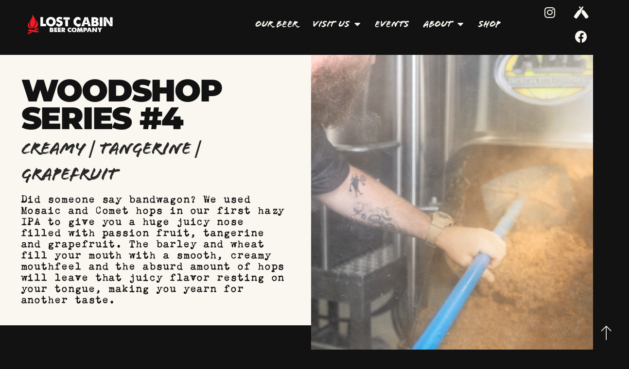

--- FILE ---
content_type: text/html; charset=UTF-8
request_url: https://lostcabin.beer/beer/woodshop-series-4/
body_size: 27528
content:
<!doctype html>
<html lang="en">
<head>
	<meta charset="UTF-8">
	<meta name="viewport" content="width=device-width, initial-scale=1">
	<link rel="profile" href="https://gmpg.org/xfn/11">
	<meta name='robots' content='index, follow, max-image-preview:large, max-snippet:-1, max-video-preview:-1' />

	<!-- This site is optimized with the Yoast SEO Premium plugin v26.8 (Yoast SEO v26.8) - https://yoast.com/product/yoast-seo-premium-wordpress/ -->
	<title>Woodshop Series #4 - Lost Cabin Beer Co.</title>
	<link rel="canonical" href="https://lostcabin.beer/beer/woodshop-series-4/" />
	<meta property="og:locale" content="en_US" />
	<meta property="og:type" content="article" />
	<meta property="og:title" content="Woodshop Series #4" />
	<meta property="og:url" content="https://lostcabin.beer/beer/woodshop-series-4/" />
	<meta property="og:site_name" content="Lost Cabin Beer Co." />
	<meta property="article:publisher" content="https://facebook.com/lostcabinbeer" />
	<meta property="article:modified_time" content="2024-07-17T16:29:08+00:00" />
	<meta name="twitter:card" content="summary_large_image" />
	<script type="application/ld+json" class="yoast-schema-graph">{"@context":"https://schema.org","@graph":[{"@type":"WebPage","@id":"https://lostcabin.beer/beer/woodshop-series-4/","url":"https://lostcabin.beer/beer/woodshop-series-4/","name":"Woodshop Series #4 - Lost Cabin Beer Co.","isPartOf":{"@id":"https://lostcabin.beer/#website"},"datePublished":"2023-01-25T19:10:56+00:00","dateModified":"2024-07-17T16:29:08+00:00","breadcrumb":{"@id":"https://lostcabin.beer/beer/woodshop-series-4/#breadcrumb"},"inLanguage":"en","potentialAction":[{"@type":"ReadAction","target":["https://lostcabin.beer/beer/woodshop-series-4/"]}]},{"@type":"BreadcrumbList","@id":"https://lostcabin.beer/beer/woodshop-series-4/#breadcrumb","itemListElement":[{"@type":"ListItem","position":1,"name":"Home","item":"https://lostcabin.beer/"},{"@type":"ListItem","position":2,"name":"Beers","item":"https://lostcabin.beer/beer/"},{"@type":"ListItem","position":3,"name":"Woodshop Series #4"}]},{"@type":"WebSite","@id":"https://lostcabin.beer/#website","url":"https://lostcabin.beer/","name":"Lost Cabin Beer Co.","description":"Black Hills Craft Brewery","publisher":{"@id":"https://lostcabin.beer/#organization"},"potentialAction":[{"@type":"SearchAction","target":{"@type":"EntryPoint","urlTemplate":"https://lostcabin.beer/?s={search_term_string}"},"query-input":{"@type":"PropertyValueSpecification","valueRequired":true,"valueName":"search_term_string"}}],"inLanguage":"en"},{"@type":"Organization","@id":"https://lostcabin.beer/#organization","name":"Lost Cabin Beer Co.","url":"https://lostcabin.beer/","logo":{"@type":"ImageObject","inLanguage":"en","@id":"https://lostcabin.beer/#/schema/logo/image/","url":"https://lostcabin.beer/wp-content/uploads/2018/03/slimweblogo180.png","contentUrl":"https://lostcabin.beer/wp-content/uploads/2018/03/slimweblogo180.png","width":180,"height":42,"caption":"Lost Cabin Beer Co."},"image":{"@id":"https://lostcabin.beer/#/schema/logo/image/"},"sameAs":["https://facebook.com/lostcabinbeer","https://instagram.com/lostcabinbeer"]}]}</script>
	<!-- / Yoast SEO Premium plugin. -->


<link rel='dns-prefetch' href='//use.fontawesome.com' />
<link rel='dns-prefetch' href='//fonts.googleapis.com' />
<link rel="alternate" type="application/rss+xml" title="Lost Cabin Beer Co. &raquo; Feed" href="https://lostcabin.beer/feed/" />
<link rel="alternate" type="application/rss+xml" title="Lost Cabin Beer Co. &raquo; Comments Feed" href="https://lostcabin.beer/comments/feed/" />
<link rel="alternate" title="oEmbed (JSON)" type="application/json+oembed" href="https://lostcabin.beer/wp-json/oembed/1.0/embed?url=https%3A%2F%2Flostcabin.beer%2Fbeer%2Fwoodshop-series-4%2F" />
<link rel="alternate" title="oEmbed (XML)" type="text/xml+oembed" href="https://lostcabin.beer/wp-json/oembed/1.0/embed?url=https%3A%2F%2Flostcabin.beer%2Fbeer%2Fwoodshop-series-4%2F&#038;format=xml" />
<link rel="stylesheet" type="text/css" href="https://use.typekit.net/cqk6vii.css"><style id='wp-img-auto-sizes-contain-inline-css'>
img:is([sizes=auto i],[sizes^="auto," i]){contain-intrinsic-size:3000px 1500px}
/*# sourceURL=wp-img-auto-sizes-contain-inline-css */
</style>
<style id='wp-emoji-styles-inline-css'>

	img.wp-smiley, img.emoji {
		display: inline !important;
		border: none !important;
		box-shadow: none !important;
		height: 1em !important;
		width: 1em !important;
		margin: 0 0.07em !important;
		vertical-align: -0.1em !important;
		background: none !important;
		padding: 0 !important;
	}
/*# sourceURL=wp-emoji-styles-inline-css */
</style>
<link rel='stylesheet' id='wp-block-library-css' href='https://lostcabin.beer/wp-includes/css/dist/block-library/style.min.css?ver=6.9' media='all' />
<style id='classic-theme-styles-inline-css'>
/*! This file is auto-generated */
.wp-block-button__link{color:#fff;background-color:#32373c;border-radius:9999px;box-shadow:none;text-decoration:none;padding:calc(.667em + 2px) calc(1.333em + 2px);font-size:1.125em}.wp-block-file__button{background:#32373c;color:#fff;text-decoration:none}
/*# sourceURL=/wp-includes/css/classic-themes.min.css */
</style>
<style id='font-awesome-svg-styles-default-inline-css'>
.svg-inline--fa {
  display: inline-block;
  height: 1em;
  overflow: visible;
  vertical-align: -.125em;
}
/*# sourceURL=font-awesome-svg-styles-default-inline-css */
</style>
<link rel='stylesheet' id='font-awesome-svg-styles-css' href='https://lostcabin.beer/wp-content/uploads/font-awesome/v6.2.0/css/svg-with-js.css' media='all' />
<style id='font-awesome-svg-styles-inline-css'>
   .wp-block-font-awesome-icon svg::before,
   .wp-rich-text-font-awesome-icon svg::before {content: unset;}
/*# sourceURL=font-awesome-svg-styles-inline-css */
</style>
<style id='global-styles-inline-css'>
:root{--wp--preset--aspect-ratio--square: 1;--wp--preset--aspect-ratio--4-3: 4/3;--wp--preset--aspect-ratio--3-4: 3/4;--wp--preset--aspect-ratio--3-2: 3/2;--wp--preset--aspect-ratio--2-3: 2/3;--wp--preset--aspect-ratio--16-9: 16/9;--wp--preset--aspect-ratio--9-16: 9/16;--wp--preset--color--black: #000000;--wp--preset--color--cyan-bluish-gray: #abb8c3;--wp--preset--color--white: #ffffff;--wp--preset--color--pale-pink: #f78da7;--wp--preset--color--vivid-red: #cf2e2e;--wp--preset--color--luminous-vivid-orange: #ff6900;--wp--preset--color--luminous-vivid-amber: #fcb900;--wp--preset--color--light-green-cyan: #7bdcb5;--wp--preset--color--vivid-green-cyan: #00d084;--wp--preset--color--pale-cyan-blue: #8ed1fc;--wp--preset--color--vivid-cyan-blue: #0693e3;--wp--preset--color--vivid-purple: #9b51e0;--wp--preset--gradient--vivid-cyan-blue-to-vivid-purple: linear-gradient(135deg,rgb(6,147,227) 0%,rgb(155,81,224) 100%);--wp--preset--gradient--light-green-cyan-to-vivid-green-cyan: linear-gradient(135deg,rgb(122,220,180) 0%,rgb(0,208,130) 100%);--wp--preset--gradient--luminous-vivid-amber-to-luminous-vivid-orange: linear-gradient(135deg,rgb(252,185,0) 0%,rgb(255,105,0) 100%);--wp--preset--gradient--luminous-vivid-orange-to-vivid-red: linear-gradient(135deg,rgb(255,105,0) 0%,rgb(207,46,46) 100%);--wp--preset--gradient--very-light-gray-to-cyan-bluish-gray: linear-gradient(135deg,rgb(238,238,238) 0%,rgb(169,184,195) 100%);--wp--preset--gradient--cool-to-warm-spectrum: linear-gradient(135deg,rgb(74,234,220) 0%,rgb(151,120,209) 20%,rgb(207,42,186) 40%,rgb(238,44,130) 60%,rgb(251,105,98) 80%,rgb(254,248,76) 100%);--wp--preset--gradient--blush-light-purple: linear-gradient(135deg,rgb(255,206,236) 0%,rgb(152,150,240) 100%);--wp--preset--gradient--blush-bordeaux: linear-gradient(135deg,rgb(254,205,165) 0%,rgb(254,45,45) 50%,rgb(107,0,62) 100%);--wp--preset--gradient--luminous-dusk: linear-gradient(135deg,rgb(255,203,112) 0%,rgb(199,81,192) 50%,rgb(65,88,208) 100%);--wp--preset--gradient--pale-ocean: linear-gradient(135deg,rgb(255,245,203) 0%,rgb(182,227,212) 50%,rgb(51,167,181) 100%);--wp--preset--gradient--electric-grass: linear-gradient(135deg,rgb(202,248,128) 0%,rgb(113,206,126) 100%);--wp--preset--gradient--midnight: linear-gradient(135deg,rgb(2,3,129) 0%,rgb(40,116,252) 100%);--wp--preset--font-size--small: 13px;--wp--preset--font-size--medium: 20px;--wp--preset--font-size--large: 36px;--wp--preset--font-size--x-large: 42px;--wp--preset--spacing--20: 0.44rem;--wp--preset--spacing--30: 0.67rem;--wp--preset--spacing--40: 1rem;--wp--preset--spacing--50: 1.5rem;--wp--preset--spacing--60: 2.25rem;--wp--preset--spacing--70: 3.38rem;--wp--preset--spacing--80: 5.06rem;--wp--preset--shadow--natural: 6px 6px 9px rgba(0, 0, 0, 0.2);--wp--preset--shadow--deep: 12px 12px 50px rgba(0, 0, 0, 0.4);--wp--preset--shadow--sharp: 6px 6px 0px rgba(0, 0, 0, 0.2);--wp--preset--shadow--outlined: 6px 6px 0px -3px rgb(255, 255, 255), 6px 6px rgb(0, 0, 0);--wp--preset--shadow--crisp: 6px 6px 0px rgb(0, 0, 0);}:where(.is-layout-flex){gap: 0.5em;}:where(.is-layout-grid){gap: 0.5em;}body .is-layout-flex{display: flex;}.is-layout-flex{flex-wrap: wrap;align-items: center;}.is-layout-flex > :is(*, div){margin: 0;}body .is-layout-grid{display: grid;}.is-layout-grid > :is(*, div){margin: 0;}:where(.wp-block-columns.is-layout-flex){gap: 2em;}:where(.wp-block-columns.is-layout-grid){gap: 2em;}:where(.wp-block-post-template.is-layout-flex){gap: 1.25em;}:where(.wp-block-post-template.is-layout-grid){gap: 1.25em;}.has-black-color{color: var(--wp--preset--color--black) !important;}.has-cyan-bluish-gray-color{color: var(--wp--preset--color--cyan-bluish-gray) !important;}.has-white-color{color: var(--wp--preset--color--white) !important;}.has-pale-pink-color{color: var(--wp--preset--color--pale-pink) !important;}.has-vivid-red-color{color: var(--wp--preset--color--vivid-red) !important;}.has-luminous-vivid-orange-color{color: var(--wp--preset--color--luminous-vivid-orange) !important;}.has-luminous-vivid-amber-color{color: var(--wp--preset--color--luminous-vivid-amber) !important;}.has-light-green-cyan-color{color: var(--wp--preset--color--light-green-cyan) !important;}.has-vivid-green-cyan-color{color: var(--wp--preset--color--vivid-green-cyan) !important;}.has-pale-cyan-blue-color{color: var(--wp--preset--color--pale-cyan-blue) !important;}.has-vivid-cyan-blue-color{color: var(--wp--preset--color--vivid-cyan-blue) !important;}.has-vivid-purple-color{color: var(--wp--preset--color--vivid-purple) !important;}.has-black-background-color{background-color: var(--wp--preset--color--black) !important;}.has-cyan-bluish-gray-background-color{background-color: var(--wp--preset--color--cyan-bluish-gray) !important;}.has-white-background-color{background-color: var(--wp--preset--color--white) !important;}.has-pale-pink-background-color{background-color: var(--wp--preset--color--pale-pink) !important;}.has-vivid-red-background-color{background-color: var(--wp--preset--color--vivid-red) !important;}.has-luminous-vivid-orange-background-color{background-color: var(--wp--preset--color--luminous-vivid-orange) !important;}.has-luminous-vivid-amber-background-color{background-color: var(--wp--preset--color--luminous-vivid-amber) !important;}.has-light-green-cyan-background-color{background-color: var(--wp--preset--color--light-green-cyan) !important;}.has-vivid-green-cyan-background-color{background-color: var(--wp--preset--color--vivid-green-cyan) !important;}.has-pale-cyan-blue-background-color{background-color: var(--wp--preset--color--pale-cyan-blue) !important;}.has-vivid-cyan-blue-background-color{background-color: var(--wp--preset--color--vivid-cyan-blue) !important;}.has-vivid-purple-background-color{background-color: var(--wp--preset--color--vivid-purple) !important;}.has-black-border-color{border-color: var(--wp--preset--color--black) !important;}.has-cyan-bluish-gray-border-color{border-color: var(--wp--preset--color--cyan-bluish-gray) !important;}.has-white-border-color{border-color: var(--wp--preset--color--white) !important;}.has-pale-pink-border-color{border-color: var(--wp--preset--color--pale-pink) !important;}.has-vivid-red-border-color{border-color: var(--wp--preset--color--vivid-red) !important;}.has-luminous-vivid-orange-border-color{border-color: var(--wp--preset--color--luminous-vivid-orange) !important;}.has-luminous-vivid-amber-border-color{border-color: var(--wp--preset--color--luminous-vivid-amber) !important;}.has-light-green-cyan-border-color{border-color: var(--wp--preset--color--light-green-cyan) !important;}.has-vivid-green-cyan-border-color{border-color: var(--wp--preset--color--vivid-green-cyan) !important;}.has-pale-cyan-blue-border-color{border-color: var(--wp--preset--color--pale-cyan-blue) !important;}.has-vivid-cyan-blue-border-color{border-color: var(--wp--preset--color--vivid-cyan-blue) !important;}.has-vivid-purple-border-color{border-color: var(--wp--preset--color--vivid-purple) !important;}.has-vivid-cyan-blue-to-vivid-purple-gradient-background{background: var(--wp--preset--gradient--vivid-cyan-blue-to-vivid-purple) !important;}.has-light-green-cyan-to-vivid-green-cyan-gradient-background{background: var(--wp--preset--gradient--light-green-cyan-to-vivid-green-cyan) !important;}.has-luminous-vivid-amber-to-luminous-vivid-orange-gradient-background{background: var(--wp--preset--gradient--luminous-vivid-amber-to-luminous-vivid-orange) !important;}.has-luminous-vivid-orange-to-vivid-red-gradient-background{background: var(--wp--preset--gradient--luminous-vivid-orange-to-vivid-red) !important;}.has-very-light-gray-to-cyan-bluish-gray-gradient-background{background: var(--wp--preset--gradient--very-light-gray-to-cyan-bluish-gray) !important;}.has-cool-to-warm-spectrum-gradient-background{background: var(--wp--preset--gradient--cool-to-warm-spectrum) !important;}.has-blush-light-purple-gradient-background{background: var(--wp--preset--gradient--blush-light-purple) !important;}.has-blush-bordeaux-gradient-background{background: var(--wp--preset--gradient--blush-bordeaux) !important;}.has-luminous-dusk-gradient-background{background: var(--wp--preset--gradient--luminous-dusk) !important;}.has-pale-ocean-gradient-background{background: var(--wp--preset--gradient--pale-ocean) !important;}.has-electric-grass-gradient-background{background: var(--wp--preset--gradient--electric-grass) !important;}.has-midnight-gradient-background{background: var(--wp--preset--gradient--midnight) !important;}.has-small-font-size{font-size: var(--wp--preset--font-size--small) !important;}.has-medium-font-size{font-size: var(--wp--preset--font-size--medium) !important;}.has-large-font-size{font-size: var(--wp--preset--font-size--large) !important;}.has-x-large-font-size{font-size: var(--wp--preset--font-size--x-large) !important;}
:where(.wp-block-post-template.is-layout-flex){gap: 1.25em;}:where(.wp-block-post-template.is-layout-grid){gap: 1.25em;}
:where(.wp-block-term-template.is-layout-flex){gap: 1.25em;}:where(.wp-block-term-template.is-layout-grid){gap: 1.25em;}
:where(.wp-block-columns.is-layout-flex){gap: 2em;}:where(.wp-block-columns.is-layout-grid){gap: 2em;}
:root :where(.wp-block-pullquote){font-size: 1.5em;line-height: 1.6;}
/*# sourceURL=global-styles-inline-css */
</style>
<link rel='stylesheet' id='contact-form-7-css' href='https://lostcabin.beer/wp-content/plugins/contact-form-7/includes/css/styles.css?ver=6.1.4' media='all' />
<link rel='stylesheet' id='menu-image-css' href='https://lostcabin.beer/wp-content/plugins/menu-image/includes/css/menu-image.css?ver=3.13' media='all' />
<link rel='stylesheet' id='dashicons-css' href='https://lostcabin.beer/wp-includes/css/dashicons.min.css?ver=6.9' media='all' />
<link rel='stylesheet' id='hello-elementor-css' href='https://lostcabin.beer/wp-content/themes/hello-elementor/style.min.css?ver=2.8.1' media='all' />
<link rel='stylesheet' id='hello-elementor-theme-style-css' href='https://lostcabin.beer/wp-content/themes/hello-elementor/theme.min.css?ver=2.8.1' media='all' />
<link rel='stylesheet' id='font-awesome-official-css' href='https://use.fontawesome.com/releases/v6.2.0/css/all.css' media='all' integrity="sha384-SOnAn/m2fVJCwnbEYgD4xzrPtvsXdElhOVvR8ND1YjB5nhGNwwf7nBQlhfAwHAZC" crossorigin="anonymous" />
<link rel='stylesheet' id='elementor-frontend-css' href='https://lostcabin.beer/wp-content/plugins/elementor/assets/css/frontend.min.css?ver=3.34.2' media='all' />
<style id='elementor-frontend-inline-css'>
.elementor-kit-19178{--e-global-color-primary:#FFFFFFDE;--e-global-color-secondary:#F2F2F2;--e-global-color-text:#7A7A7A;--e-global-color-accent:#CFA467;--e-global-color-f7af235:#CFA467;--e-global-color-7dc9dfe:#FFFFFFDE;--e-global-color-da49212:#121212;--e-global-color-2f591ee:#BA2100;--e-global-typography-primary-font-family:"chandler-42-regular";--e-global-typography-primary-font-weight:600;--e-global-typography-secondary-font-family:"chandler-42-regular";--e-global-typography-secondary-font-weight:400;--e-global-typography-text-font-family:"chandler-42-regular";--e-global-typography-text-font-weight:400;--e-global-typography-accent-font-family:"chandler-42-regular";--e-global-typography-accent-font-weight:500;--e-global-typography-7af3dc3-font-family:"flood-std";--e-global-typography-853b048-font-family:"chandler-42-regular";background-color:#121212;color:var( --e-global-color-7dc9dfe );font-family:"chandler-42-regular", Sans-serif;}.elementor-kit-19178 button,.elementor-kit-19178 input[type="button"],.elementor-kit-19178 input[type="submit"],.elementor-kit-19178 .elementor-button{background-color:#BA2100;font-family:var( --e-global-typography-primary-font-family ), Sans-serif;font-weight:var( --e-global-typography-primary-font-weight );}.elementor-kit-19178 e-page-transition{background-color:#FFBC7D;}.elementor-kit-19178 a{color:#F2F2F2;font-family:var( --e-global-typography-853b048-font-family ), Sans-serif;}.elementor-kit-19178 h1{font-family:var( --e-global-typography-853b048-font-family ), Sans-serif;}.elementor-kit-19178 h2{font-family:var( --e-global-typography-7af3dc3-font-family ), Sans-serif;}.elementor-kit-19178 h3{font-family:var( --e-global-typography-853b048-font-family ), Sans-serif;}.elementor-kit-19178 h4{font-family:"flood-std", Sans-serif;}.elementor-kit-19178 h5{font-family:"flood-std", Sans-serif;}.elementor-kit-19178 h6{font-family:"flood-std", Sans-serif;}.elementor-section.elementor-section-boxed > .elementor-container{max-width:1140px;}.e-con{--container-max-width:1140px;}.elementor-widget:not(:last-child){margin-block-end:20px;}.elementor-element{--widgets-spacing:20px 20px;--widgets-spacing-row:20px;--widgets-spacing-column:20px;}{}h1.entry-title{display:var(--page-title-display);}@media(max-width:1024px){.elementor-section.elementor-section-boxed > .elementor-container{max-width:1024px;}.e-con{--container-max-width:1024px;}}@media(max-width:767px){.elementor-section.elementor-section-boxed > .elementor-container{max-width:767px;}.e-con{--container-max-width:767px;}}
.elementor-19541 .elementor-element.elementor-element-ea165ce > .elementor-container > .elementor-column > .elementor-widget-wrap{align-content:center;align-items:center;}.elementor-19541 .elementor-element.elementor-element-ea165ce:not(.elementor-motion-effects-element-type-background), .elementor-19541 .elementor-element.elementor-element-ea165ce > .elementor-motion-effects-container > .elementor-motion-effects-layer{background-color:#12121200;}.elementor-19541 .elementor-element.elementor-element-ea165ce > .elementor-background-overlay{opacity:0.5;transition:background 0.3s, border-radius 0.3s, opacity 0.3s;}.elementor-19541 .elementor-element.elementor-element-ea165ce{border-style:none;transition:background 0.3s, border 0.3s, border-radius 0.3s, box-shadow 0.3s;margin-top:0%;margin-bottom:0%;padding:0% 4% 0% 4%;overflow:visible;}.elementor-19541 .elementor-element.elementor-element-ea165ce, .elementor-19541 .elementor-element.elementor-element-ea165ce > .elementor-background-overlay{border-radius:0% 0% 0% 0%;}.elementor-19541 .elementor-element.elementor-element-ea165ce:hover{border-style:none;}.elementor-19541 .elementor-element.elementor-element-492c386 > .elementor-element-populated{margin:0% 0% 0% 0%;--e-column-margin-right:0%;--e-column-margin-left:0%;padding:0% 0% 0% 0%;}.elementor-19541 .elementor-element.elementor-element-c04c058 > .elementor-widget-container{margin:0% 0% 0% 0%;padding:3% 0% 3% 3%;}.elementor-19541 .elementor-element.elementor-element-c04c058{text-align:start;}.elementor-19541 .elementor-element.elementor-element-c04c058 img{width:100%;border-radius:0% 0% 0% 0%;}.elementor-19541 .elementor-element.elementor-element-bc5bef5 > .elementor-element-populated{margin:0% 0% 0% 0%;--e-column-margin-right:0%;--e-column-margin-left:0%;padding:0% 0% 0% 0%;}.elementor-19541 .elementor-element.elementor-element-0031195 > .elementor-widget-container{margin:0% 0% 0% 0%;padding:0% 0% 0% 0%;}.elementor-19541 .elementor-element.elementor-element-0031195 .elementor-menu-toggle{margin-left:auto;}.elementor-19541 .elementor-element.elementor-element-0031195 .elementor-nav-menu .elementor-item{font-family:"flood-std", Sans-serif;font-size:20px;letter-spacing:-0.2px;}.elementor-19541 .elementor-element.elementor-element-0031195 .elementor-nav-menu--main .elementor-item{color:#FAF6F0;fill:#FAF6F0;padding-left:15px;padding-right:15px;}.elementor-19541 .elementor-element.elementor-element-0031195 .elementor-nav-menu--main .elementor-item:hover,
					.elementor-19541 .elementor-element.elementor-element-0031195 .elementor-nav-menu--main .elementor-item.elementor-item-active,
					.elementor-19541 .elementor-element.elementor-element-0031195 .elementor-nav-menu--main .elementor-item.highlighted,
					.elementor-19541 .elementor-element.elementor-element-0031195 .elementor-nav-menu--main .elementor-item:focus{color:#CFA467;fill:#CFA467;}.elementor-19541 .elementor-element.elementor-element-0031195 .elementor-nav-menu--main:not(.e--pointer-framed) .elementor-item:before,
					.elementor-19541 .elementor-element.elementor-element-0031195 .elementor-nav-menu--main:not(.e--pointer-framed) .elementor-item:after{background-color:#FFFFFF00;}.elementor-19541 .elementor-element.elementor-element-0031195 .e--pointer-framed .elementor-item:before,
					.elementor-19541 .elementor-element.elementor-element-0031195 .e--pointer-framed .elementor-item:after{border-color:#FFFFFF00;}.elementor-19541 .elementor-element.elementor-element-0031195 .elementor-nav-menu--main .elementor-item.elementor-item-active{color:#FAF6F0;}.elementor-19541 .elementor-element.elementor-element-0031195{--e-nav-menu-horizontal-menu-item-margin:calc( 0px / 2 );}.elementor-19541 .elementor-element.elementor-element-0031195 .elementor-nav-menu--main:not(.elementor-nav-menu--layout-horizontal) .elementor-nav-menu > li:not(:last-child){margin-bottom:0px;}.elementor-19541 .elementor-element.elementor-element-0031195 .elementor-nav-menu--dropdown a, .elementor-19541 .elementor-element.elementor-element-0031195 .elementor-menu-toggle{color:#F2F2F2;fill:#F2F2F2;}.elementor-19541 .elementor-element.elementor-element-0031195 .elementor-nav-menu--dropdown{background-color:#1212127D;border-radius:0% 0% 0% 0%;}.elementor-19541 .elementor-element.elementor-element-0031195 .elementor-nav-menu--dropdown a:hover,
					.elementor-19541 .elementor-element.elementor-element-0031195 .elementor-nav-menu--dropdown a:focus,
					.elementor-19541 .elementor-element.elementor-element-0031195 .elementor-nav-menu--dropdown a.elementor-item-active,
					.elementor-19541 .elementor-element.elementor-element-0031195 .elementor-nav-menu--dropdown a.highlighted,
					.elementor-19541 .elementor-element.elementor-element-0031195 .elementor-menu-toggle:hover,
					.elementor-19541 .elementor-element.elementor-element-0031195 .elementor-menu-toggle:focus{color:#CFA467;}.elementor-19541 .elementor-element.elementor-element-0031195 .elementor-nav-menu--dropdown a:hover,
					.elementor-19541 .elementor-element.elementor-element-0031195 .elementor-nav-menu--dropdown a:focus,
					.elementor-19541 .elementor-element.elementor-element-0031195 .elementor-nav-menu--dropdown a.elementor-item-active,
					.elementor-19541 .elementor-element.elementor-element-0031195 .elementor-nav-menu--dropdown a.highlighted{background-color:#1212127D;}.elementor-19541 .elementor-element.elementor-element-0031195 .elementor-nav-menu--dropdown a.elementor-item-active{color:#FFFFFF;background-color:#1212127D;}.elementor-19541 .elementor-element.elementor-element-0031195 .elementor-nav-menu--dropdown .elementor-item, .elementor-19541 .elementor-element.elementor-element-0031195 .elementor-nav-menu--dropdown  .elementor-sub-item{font-family:"flood-std", Sans-serif;font-size:20px;}.elementor-19541 .elementor-element.elementor-element-0031195 .elementor-nav-menu--dropdown li:first-child a{border-top-left-radius:0%;border-top-right-radius:0%;}.elementor-19541 .elementor-element.elementor-element-0031195 .elementor-nav-menu--dropdown li:last-child a{border-bottom-right-radius:0%;border-bottom-left-radius:0%;}.elementor-19541 .elementor-element.elementor-element-0031195 .elementor-nav-menu--dropdown li:not(:last-child){border-style:none;}.elementor-19541 .elementor-element.elementor-element-0031195 .elementor-nav-menu--main > .elementor-nav-menu > li > .elementor-nav-menu--dropdown, .elementor-19541 .elementor-element.elementor-element-0031195 .elementor-nav-menu__container.elementor-nav-menu--dropdown{margin-top:15px !important;}.elementor-19541 .elementor-element.elementor-element-fcc1358:not(.elementor-motion-effects-element-type-background) > .elementor-widget-wrap, .elementor-19541 .elementor-element.elementor-element-fcc1358 > .elementor-widget-wrap > .elementor-motion-effects-container > .elementor-motion-effects-layer{background-color:#121212;}.elementor-19541 .elementor-element.elementor-element-fcc1358 > .elementor-element-populated, .elementor-19541 .elementor-element.elementor-element-fcc1358 > .elementor-element-populated > .elementor-background-overlay, .elementor-19541 .elementor-element.elementor-element-fcc1358 > .elementor-background-slideshow{border-radius:0% 0% 0% 0%;}.elementor-19541 .elementor-element.elementor-element-fcc1358 > .elementor-element-populated{transition:background 0s, border 0.3s, border-radius 0.3s, box-shadow 0.3s;margin:0% 0% 0% 0%;--e-column-margin-right:0%;--e-column-margin-left:0%;padding:0% 0% 0% 0%;}.elementor-19541 .elementor-element.elementor-element-fcc1358 > .elementor-element-populated > .elementor-background-overlay{transition:background 0.3s, border-radius 0.3s, opacity 0.3s;}.elementor-19541 .elementor-element.elementor-element-70b39f5 .elementor-repeater-item-427352a.elementor-social-icon{background-color:#02010100;}.elementor-19541 .elementor-element.elementor-element-70b39f5 .elementor-repeater-item-e0afc47.elementor-social-icon{background-color:#02010100;}.elementor-19541 .elementor-element.elementor-element-70b39f5 .elementor-repeater-item-98ab6d8.elementor-social-icon{background-color:#02010100;}.elementor-19541 .elementor-element.elementor-element-70b39f5{--grid-template-columns:repeat(0, auto);--grid-column-gap:5px;--grid-row-gap:0px;}.elementor-19541 .elementor-element.elementor-element-70b39f5 .elementor-widget-container{text-align:right;}.elementor-19541 .elementor-element.elementor-element-70b39f5 > .elementor-widget-container{margin:0% 0% 0% 0%;padding:0% 0% 0% 0%;}.elementor-19541 .elementor-element.elementor-element-70b39f5 .elementor-social-icon{background-color:#FAF6F0;}.elementor-19541 .elementor-element.elementor-element-70b39f5 .elementor-social-icon i{color:#FAF6F0;}.elementor-19541 .elementor-element.elementor-element-70b39f5 .elementor-social-icon svg{fill:#FAF6F0;}.elementor-19541:not(.elementor-motion-effects-element-type-background), .elementor-19541 > .elementor-motion-effects-container > .elementor-motion-effects-layer{background-color:#121212;}.elementor-19541{margin:0% 0% 0% 0%;padding:0% 0% 0% 0%;}.elementor-theme-builder-content-area{height:400px;}.elementor-location-header:before, .elementor-location-footer:before{content:"";display:table;clear:both;}.elementor-widget .tippy-tooltip .tippy-content{text-align:center;}@media(min-width:768px){.elementor-19541 .elementor-element.elementor-element-bc5bef5{width:67.666%;}.elementor-19541 .elementor-element.elementor-element-fcc1358{width:15%;}}@media(max-width:1024px){.elementor-19541 .elementor-element.elementor-element-ea165ce{margin-top:0%;margin-bottom:0%;padding:2% 3% 2% 3%;}}@media(max-width:767px){.elementor-19541 .elementor-element.elementor-element-ea165ce{margin-top:0%;margin-bottom:0%;padding:3% 5% 3% 5%;}.elementor-19541 .elementor-element.elementor-element-492c386{width:60%;}.elementor-19541 .elementor-element.elementor-element-c04c058 > .elementor-widget-container{margin:3px 0px 0px 0px;}.elementor-19541 .elementor-element.elementor-element-bc5bef5{width:40%;}.elementor-19541 .elementor-element.elementor-element-bc5bef5 > .elementor-element-populated, .elementor-19541 .elementor-element.elementor-element-bc5bef5 > .elementor-element-populated > .elementor-background-overlay, .elementor-19541 .elementor-element.elementor-element-bc5bef5 > .elementor-background-slideshow{border-radius:0% 0% 0% 0%;}.elementor-19541 .elementor-element.elementor-element-bc5bef5 > .elementor-element-populated{margin:0% 0% 0% 0%;--e-column-margin-right:0%;--e-column-margin-left:0%;padding:0% 0% 0% 0%;}.elementor-19541 .elementor-element.elementor-element-0031195 > .elementor-widget-container{margin:0px 5px 0px 0px;padding:0px 0px 0px 0px;}.elementor-19541 .elementor-element.elementor-element-0031195 .elementor-nav-menu--dropdown a{padding-left:0px;padding-right:0px;padding-top:13px;padding-bottom:13px;}.elementor-19541 .elementor-element.elementor-element-0031195 .elementor-nav-menu--main > .elementor-nav-menu > li > .elementor-nav-menu--dropdown, .elementor-19541 .elementor-element.elementor-element-0031195 .elementor-nav-menu__container.elementor-nav-menu--dropdown{margin-top:15px !important;}}@media(max-width:1024px) and (min-width:768px){.elementor-19541 .elementor-element.elementor-element-492c386{width:60%;}.elementor-19541 .elementor-element.elementor-element-bc5bef5{width:40%;}}
.elementor-18752 .elementor-element.elementor-element-56e3fde{margin-top:0%;margin-bottom:0%;padding:0% 3% 3% 3%;overflow:visible;}.elementor-18752 .elementor-element.elementor-element-9f8f73e{--divider-border-style:solid;--divider-color:#FAF6F0;--divider-border-width:1.5px;}.elementor-18752 .elementor-element.elementor-element-9f8f73e > .elementor-widget-container{margin:0% 0% 0% 0%;padding:0% 0% 0% 0%;}.elementor-18752 .elementor-element.elementor-element-9f8f73e .elementor-divider-separator{width:100%;}.elementor-18752 .elementor-element.elementor-element-9f8f73e .elementor-divider{padding-block-start:15px;padding-block-end:15px;}.elementor-18752 .elementor-element.elementor-element-91a45e6{margin-top:0%;margin-bottom:0%;padding:0% 0% 0% 0%;overflow:visible;}.elementor-18752 .elementor-element.elementor-element-d4ba89b > .elementor-element-populated{margin:0% 0% 0% 0%;--e-column-margin-right:0%;--e-column-margin-left:0%;padding:0% 7% 0% 0%;}.elementor-18752 .elementor-element.elementor-element-1fced4b > .elementor-widget-container{margin:-1% 0% 0% 0%;padding:0% 15% 0% 0%;}.elementor-18752 .elementor-element.elementor-element-1fced4b{text-align:start;}.elementor-18752 .elementor-element.elementor-element-1c40cfa .ekit_form_control{background-color:#1F1F1F;font-family:"Montserrat", Sans-serif;font-size:1.5vw;font-weight:500;border-style:solid;border-width:1px 1px 1px 1px;border-color:#FAF6F0;border-radius:0% 0% 0% 0%;padding:0% 2% 1% 2%;}.elementor-18752 .elementor-element.elementor-element-1c40cfa .ekit-mail-submit{background-color:#CFA46700;font-family:"Montserrat", Sans-serif;font-size:14px;border-radius:0% 0% 0% 0%;padding:0% 0% 10% 25%;border-style:solid;border-width:1px 1px 1px 1px;border-color:#CFA46700;margin:0% 0% 0% 0%;color:#CFA467;}.elementor-18752 .elementor-element.elementor-element-1c40cfa .ekit-mail-submit:before{background-color:#121212;}.elementor-18752 .elementor-element.elementor-element-1c40cfa{width:100%;max-width:100%;}.elementor-18752 .elementor-element.elementor-element-1c40cfa > .elementor-widget-container{margin:0% 0% 0% 0%;padding:0% 0% 2% 0%;}.elementor-18752 .elementor-element.elementor-element-1c40cfa .elementskit_input_label{font-family:"flood-std", Sans-serif;font-size:1.7vw;font-weight:400;letter-spacing:0px;color:#FAF6F0;margin:2% 0% 2% 0%;}.elementor-18752 .elementor-element.elementor-element-1c40cfa .elementskit_input_container{flex:0 0 65%;}.elementor-18752 .elementor-element.elementor-element-1c40cfa .elementskit_inline_form .elementskit_input_wraper:not(:last-child){margin-right:0px;}.elementor-18752 .elementor-element.elementor-element-1c40cfa .ekit_form_control::-webkit-input-placeholder{color:#CFA467;font-size:14px;}.elementor-18752 .elementor-element.elementor-element-1c40cfa .ekit_form_control::-moz-placeholder{color:#CFA467;font-size:14px;}.elementor-18752 .elementor-element.elementor-element-1c40cfa .ekit_form_control:-ms-input-placeholder{color:#CFA467;font-size:14px;}.elementor-18752 .elementor-element.elementor-element-1c40cfa .ekit_form_control:-moz-placeholder{color:#CFA467;font-size:14px;}.elementor-18752 .elementor-element.elementor-element-1c40cfa .ekit-mail-submit svg path{stroke:#CFA467;fill:#CFA467;}.elementor-18752 .elementor-element.elementor-element-1c40cfa .ekit-mail-submit:hover{color:#F2F2F2;}.elementor-18752 .elementor-element.elementor-element-1c40cfa .ekit-mail-submit:hover svg path{stroke:#F2F2F2;fill:#F2F2F2;}.elementor-18752 .elementor-element.elementor-element-1c40cfa .ekit-mail-submit > i, .elementor-18752 .elementor-element.elementor-element-1c40cfa .ekit-mail-submit > svg{margin-left:5px;max-width:100%;height:auto;}.elementor-18752 .elementor-element.elementor-element-1c40cfa .ekit-mail-submit > i, .elementor-18752 .elementor-element.elementor-element-1c40cfa .ekit-mail-submit > i{font-size:100%;}.elementor-18752 .elementor-element.elementor-element-1c40cfa .elementskit_input_group_text i{color:#000000;}.elementor-18752 .elementor-element.elementor-element-1c40cfa .elementskit_input_group_text svg path{stroke:#000000;fill:#000000;}.elementor-18752 .elementor-element.elementor-element-1c40cfa .elementskit_input_group_text{font-size:10px;}.elementor-18752 .elementor-element.elementor-element-1c40cfa .elementskit_input_group_text svg{max-width:10px;}.elementor-18752 .elementor-element.elementor-element-1c40cfa .ekit-mail-message.success{color:#CFA467;}.elementor-18752 .elementor-element.elementor-element-1c40cfa .ekit-mail-message.error{color:#BA2100;}.elementor-18752 .elementor-element.elementor-element-8df3231 > .elementor-element-populated{margin:3% 0% 0% 0%;--e-column-margin-right:0%;--e-column-margin-left:0%;padding:0% 0% 0% 0%;}.elementor-18752 .elementor-element.elementor-element-e9d95cf .elementor-button{background-color:#02010100;font-family:"chandler-42-regular", Sans-serif;font-size:1.2vw;font-weight:400;fill:#FAF6F0;color:#FAF6F0;border-radius:0% 0% 0% 0%;padding:0% 0% 0% 0%;}.elementor-18752 .elementor-element.elementor-element-e9d95cf > .elementor-widget-container{margin:0% 0% 0% 0%;padding:0% 0% 0% 0%;}.elementor-18752 .elementor-element.elementor-element-e9d95cf .elementor-button:hover, .elementor-18752 .elementor-element.elementor-element-e9d95cf .elementor-button:focus{color:#CFA467;}.elementor-18752 .elementor-element.elementor-element-e9d95cf .elementor-button:hover svg, .elementor-18752 .elementor-element.elementor-element-e9d95cf .elementor-button:focus svg{fill:#CFA467;}.elementor-18752 .elementor-element.elementor-element-9a9d17f .elementor-button{background-color:#02010100;font-family:"chandler-42-regular", Sans-serif;font-size:1.2vw;font-weight:400;fill:#FAF6F0;color:#FAF6F0;border-radius:0% 0% 0% 0%;padding:0% 0% 0% 0%;}.elementor-18752 .elementor-element.elementor-element-9a9d17f > .elementor-widget-container{margin:0% 0% 0% 0%;padding:0% 0% 0% 0%;}.elementor-18752 .elementor-element.elementor-element-9a9d17f .elementor-button:hover, .elementor-18752 .elementor-element.elementor-element-9a9d17f .elementor-button:focus{color:#CFA467;}.elementor-18752 .elementor-element.elementor-element-9a9d17f .elementor-button:hover svg, .elementor-18752 .elementor-element.elementor-element-9a9d17f .elementor-button:focus svg{fill:#CFA467;}.elementor-18752 .elementor-element.elementor-element-2eeb9d3 > .elementor-element-populated{margin:3% 0% 0% 0%;--e-column-margin-right:0%;--e-column-margin-left:0%;padding:0% 0% 0% 0%;}.elementor-18752 .elementor-element.elementor-element-6a485ad .elementor-button{background-color:#02010100;font-family:"chandler-42-regular", Sans-serif;font-size:1.2vw;font-weight:400;fill:#FAF6F0;color:#FAF6F0;border-radius:0% 0% 0% 0%;padding:0% 0% 0% 0%;}.elementor-18752 .elementor-element.elementor-element-6a485ad .elementor-button:hover, .elementor-18752 .elementor-element.elementor-element-6a485ad .elementor-button:focus{color:#CFA467;}.elementor-18752 .elementor-element.elementor-element-6a485ad .elementor-button:hover svg, .elementor-18752 .elementor-element.elementor-element-6a485ad .elementor-button:focus svg{fill:#CFA467;}.elementor-18752 .elementor-element.elementor-element-eda6935 .elementor-button{background-color:#02010100;font-family:"chandler-42-regular", Sans-serif;font-size:1.2vw;font-weight:400;fill:#FAF6F0;color:#FAF6F0;border-radius:0% 0% 0% 0%;padding:0% 0% 0% 0%;}.elementor-18752 .elementor-element.elementor-element-eda6935 > .elementor-widget-container{margin:0% 0% 0% 0%;padding:0% 0% 0% 0%;}.elementor-18752 .elementor-element.elementor-element-eda6935 .elementor-button:hover, .elementor-18752 .elementor-element.elementor-element-eda6935 .elementor-button:focus{color:#CFA467;}.elementor-18752 .elementor-element.elementor-element-eda6935 .elementor-button:hover svg, .elementor-18752 .elementor-element.elementor-element-eda6935 .elementor-button:focus svg{fill:#CFA467;}.elementor-18752 .elementor-element.elementor-element-1589eb2 .elementor-repeater-item-c41acdf.elementor-social-icon{background-color:#02010100;}.elementor-18752 .elementor-element.elementor-element-1589eb2 .elementor-repeater-item-c41acdf.elementor-social-icon i{color:#F2F2F2;}.elementor-18752 .elementor-element.elementor-element-1589eb2 .elementor-repeater-item-c41acdf.elementor-social-icon svg{fill:#F2F2F2;}.elementor-18752 .elementor-element.elementor-element-1589eb2 .elementor-repeater-item-7972781.elementor-social-icon{background-color:#02010100;}.elementor-18752 .elementor-element.elementor-element-1589eb2 .elementor-repeater-item-7972781.elementor-social-icon i{color:#F2F2F2;}.elementor-18752 .elementor-element.elementor-element-1589eb2 .elementor-repeater-item-7972781.elementor-social-icon svg{fill:#F2F2F2;}.elementor-18752 .elementor-element.elementor-element-1589eb2 .elementor-repeater-item-b65ca20.elementor-social-icon{background-color:#F2F2F200;}.elementor-18752 .elementor-element.elementor-element-1589eb2 .elementor-repeater-item-b65ca20.elementor-social-icon i{color:#F2F2F2;}.elementor-18752 .elementor-element.elementor-element-1589eb2 .elementor-repeater-item-b65ca20.elementor-social-icon svg{fill:#F2F2F2;}.elementor-18752 .elementor-element.elementor-element-1589eb2{--grid-template-columns:repeat(0, auto);--icon-size:20px;--grid-column-gap:11px;--grid-row-gap:0px;}.elementor-18752 .elementor-element.elementor-element-1589eb2 .elementor-widget-container{text-align:right;}.elementor-18752 .elementor-element.elementor-element-1589eb2 > .elementor-widget-container{margin:0% 0% 0% 0%;padding:0% 0% 0% 0%;}.elementor-18752 .elementor-element.elementor-element-1589eb2 .elementor-social-icon{background-color:#02010100;--icon-padding:0.2em;}.elementor-18752 .elementor-element.elementor-element-1589eb2 .elementor-social-icon i{color:#FAF6F0;}.elementor-18752 .elementor-element.elementor-element-1589eb2 .elementor-social-icon svg{fill:#FAF6F0;}.elementor-18752 .elementor-element.elementor-element-1589eb2 .elementor-icon{border-radius:0% 0% 0% 0%;}.elementor-18752 .elementor-element.elementor-element-1589eb2 .elementor-social-icon:hover i{color:#CFA467;}.elementor-18752 .elementor-element.elementor-element-1589eb2 .elementor-social-icon:hover svg{fill:#CFA467;}.elementor-18752 .elementor-element.elementor-element-369eb79{--divider-border-style:solid;--divider-color:#FFFFFF63;--divider-border-width:1px;}.elementor-18752 .elementor-element.elementor-element-369eb79 > .elementor-widget-container{margin:0% 0% -5% 0%;padding:0% 0% 0% 0%;}.elementor-18752 .elementor-element.elementor-element-369eb79 .elementor-divider-separator{width:100%;}.elementor-18752 .elementor-element.elementor-element-369eb79 .elementor-divider{padding-block-start:15px;padding-block-end:15px;}.elementor-18752 .elementor-element.elementor-element-7a25c6b > .elementor-widget-container{margin:0% 0% 0% 0%;padding:0% 0% 0% 0%;}.elementor-18752 .elementor-element.elementor-element-7a25c6b{text-align:end;}.elementor-18752 .elementor-element.elementor-element-7a25c6b .elementor-heading-title{font-size:13px;font-weight:300;color:#FFFFFF63;}.elementor-18752 .elementor-element.elementor-element-2f5eccc{width:100%;max-width:100%;--e-nav-menu-divider-content:"";--e-nav-menu-divider-style:solid;--e-nav-menu-divider-width:1px;--e-nav-menu-divider-height:10px;--e-nav-menu-divider-color:var( --e-global-color-text );--e-nav-menu-horizontal-menu-item-margin:calc( 0px / 2 );}.elementor-18752 .elementor-element.elementor-element-2f5eccc > .elementor-widget-container{margin:-1% -1% 0% 0%;padding:0% 0% 0% 0%;}.elementor-18752 .elementor-element.elementor-element-2f5eccc .elementor-nav-menu .elementor-item{font-family:"Special Elite", Sans-serif;font-size:11px;}.elementor-18752 .elementor-element.elementor-element-2f5eccc .elementor-nav-menu--main .elementor-item{color:var( --e-global-color-text );fill:var( --e-global-color-text );padding-left:13px;padding-right:13px;padding-top:0px;padding-bottom:0px;}.elementor-18752 .elementor-element.elementor-element-2f5eccc .elementor-nav-menu--main .elementor-item:hover,
					.elementor-18752 .elementor-element.elementor-element-2f5eccc .elementor-nav-menu--main .elementor-item.elementor-item-active,
					.elementor-18752 .elementor-element.elementor-element-2f5eccc .elementor-nav-menu--main .elementor-item.highlighted,
					.elementor-18752 .elementor-element.elementor-element-2f5eccc .elementor-nav-menu--main .elementor-item:focus{color:var( --e-global-color-secondary );fill:var( --e-global-color-secondary );}.elementor-18752 .elementor-element.elementor-element-2f5eccc .elementor-nav-menu--main:not(.elementor-nav-menu--layout-horizontal) .elementor-nav-menu > li:not(:last-child){margin-bottom:0px;}.elementor-18752:not(.elementor-motion-effects-element-type-background), .elementor-18752 > .elementor-motion-effects-container > .elementor-motion-effects-layer{background-color:var( --e-global-color-da49212 );}.elementor-theme-builder-content-area{height:400px;}.elementor-location-header:before, .elementor-location-footer:before{content:"";display:table;clear:both;}.elementor-widget .tippy-tooltip .tippy-content{text-align:center;}@media(max-width:1024px){.elementor-18752 .elementor-element.elementor-element-1fced4b > .elementor-widget-container{margin:-1% 0% -5% 0%;padding:0% 22% 0% 0%;}.elementor-18752 .elementor-element.elementor-element-1c40cfa .elementskit_input_container{flex:0 0 250px;}.elementor-18752 .elementor-element.elementor-element-1c40cfa .elementskit_inline_form .elementskit_input_wraper:not(:last-child){margin-right:0px;}.elementor-18752 .elementor-element.elementor-element-1c40cfa .ekit-mail-submit{padding:0% 0% 8% 15%;}.elementor-18752 .elementor-element.elementor-element-e9d95cf > .elementor-widget-container{margin:0% 0% 0% 0%;padding:0% 0% 0% 0%;}.elementor-18752 .elementor-element.elementor-element-9a9d17f > .elementor-widget-container{margin:0% 0% 0% 0%;padding:0% 0% 0% 0%;}.elementor-18752 .elementor-element.elementor-element-6a485ad > .elementor-widget-container{margin:0% 0% 0% 0%;padding:0% 0% 0% 0%;}.elementor-18752 .elementor-element.elementor-element-eda6935 > .elementor-widget-container{margin:0% 0% 0% 0%;padding:0% 0% 0% 0%;}.elementor-18752 .elementor-element.elementor-element-1589eb2 > .elementor-widget-container{margin:0% 0% 0% 0%;padding:3% 0% 0% 0%;}.elementor-18752 .elementor-element.elementor-element-1589eb2{--icon-size:12px;--grid-column-gap:2px;--grid-row-gap:0px;}.elementor-18752 .elementor-element.elementor-element-1589eb2 .elementor-social-icon{--icon-padding:0.5em;}.elementor-18752 .elementor-element.elementor-element-7a25c6b > .elementor-widget-container{margin:0% 0% -1% 0%;padding:0% 0% 0% 0%;}.elementor-18752 .elementor-element.elementor-element-7a25c6b .elementor-heading-title{font-size:1.5vw;}}@media(min-width:768px){.elementor-18752 .elementor-element.elementor-element-392df54{width:100%;}.elementor-18752 .elementor-element.elementor-element-d4ba89b{width:65%;}.elementor-18752 .elementor-element.elementor-element-8df3231{width:19.664%;}.elementor-18752 .elementor-element.elementor-element-2eeb9d3{width:15%;}}@media(max-width:767px){.elementor-18752 .elementor-element.elementor-element-9f8f73e > .elementor-widget-container{margin:-2% 0% -5% 0%;}.elementor-18752 .elementor-element.elementor-element-91a45e6{margin-top:0%;margin-bottom:0%;padding:0% 0% 0% 0%;}.elementor-18752 .elementor-element.elementor-element-d4ba89b > .elementor-element-populated{margin:0% 0% 0% 0%;--e-column-margin-right:0%;--e-column-margin-left:0%;padding:0% 0% 0% 0%;}.elementor-18752 .elementor-element.elementor-element-1fced4b > .elementor-widget-container{margin:0% 0% -6% 0%;padding:0% 0% 0% 0%;}.elementor-18752 .elementor-element.elementor-element-1c40cfa .elementskit_input_label{font-size:3.6vw;margin:0% 0% 3% 0%;}.elementor-18752 .elementor-element.elementor-element-1c40cfa .ekit_form_control{font-size:1vw;border-width:1px 1px 1px 1px;padding:4% 4% 0% 4%;}.elementor-18752 .elementor-element.elementor-element-1c40cfa .elementskit_input_container{flex:0 0 215px;}.elementor-18752 .elementor-element.elementor-element-1c40cfa .elementskit_inline_form .elementskit_input_wraper:not(:last-child){margin-right:0px;}.elementor-18752 .elementor-element.elementor-element-1c40cfa .ekit-mail-submit{font-size:3.5vw;border-radius:0% 0% 0% 0%;padding:0% 0% 10% 12%;margin:0% 0% 0% 0%;}.elementor-18752 .elementor-element.elementor-element-8df3231{width:50%;}.elementor-18752 .elementor-element.elementor-element-8df3231.elementor-column > .elementor-widget-wrap{justify-content:center;}.elementor-18752 .elementor-element.elementor-element-8df3231 > .elementor-element-populated{margin:5% 0% 5% 0%;--e-column-margin-right:0%;--e-column-margin-left:0%;padding:0% 0% 0% 0%;}.elementor-18752 .elementor-element.elementor-element-e9d95cf > .elementor-widget-container{margin:0% 0% -5% 0%;padding:0% 0% 0% 0%;}.elementor-18752 .elementor-element.elementor-element-e9d95cf .elementor-button{font-size:2.8vw;}.elementor-18752 .elementor-element.elementor-element-9a9d17f > .elementor-widget-container{margin:-5% 0% -5% 0%;padding:0% 0% 0% 0%;}.elementor-18752 .elementor-element.elementor-element-9a9d17f .elementor-button{font-size:2.8vw;}.elementor-18752 .elementor-element.elementor-element-2eeb9d3{width:50%;}.elementor-18752 .elementor-element.elementor-element-2eeb9d3.elementor-column > .elementor-widget-wrap{justify-content:center;}.elementor-18752 .elementor-element.elementor-element-2eeb9d3 > .elementor-element-populated{margin:5% 0% 5% 0%;--e-column-margin-right:0%;--e-column-margin-left:0%;padding:0% 0% 0% 0%;}.elementor-18752 .elementor-element.elementor-element-6a485ad > .elementor-widget-container{margin:0% 0% -5% 0%;padding:0% 0% 0% 0%;}.elementor-18752 .elementor-element.elementor-element-6a485ad .elementor-button{font-size:2.8vw;}.elementor-18752 .elementor-element.elementor-element-eda6935 > .elementor-widget-container{margin:-5% 0% -5% 0%;padding:0% 0% 0% 0%;}.elementor-18752 .elementor-element.elementor-element-eda6935 .elementor-button{font-size:2.8vw;}.elementor-18752 .elementor-element.elementor-element-1589eb2 > .elementor-widget-container{margin:-3% 0% -5% 0%;padding:0% 0% 0% 0%;}.elementor-18752 .elementor-element.elementor-element-7a25c6b > .elementor-widget-container{margin:-5% 0% -4% 0%;padding:0% 0% 0% 0%;}.elementor-18752 .elementor-element.elementor-element-7a25c6b{text-align:end;}.elementor-18752 .elementor-element.elementor-element-7a25c6b .elementor-heading-title{font-size:2.2vw;line-height:18px;}.elementor-18752 .elementor-element.elementor-element-2f5eccc > .elementor-widget-container{margin:-5% -4% 0% 0%;padding:0% 0% 0% 0%;}}
.elementor-20284 .elementor-element.elementor-element-6eeea9f > .elementor-container > .elementor-column > .elementor-widget-wrap{align-content:flex-start;align-items:flex-start;}.elementor-20284 .elementor-element.elementor-element-6eeea9f{overflow:visible;margin-top:1%;margin-bottom:5%;padding:0% 0% 0% 0%;}.elementor-20284 .elementor-element.elementor-element-3ccaadd.elementor-column > .elementor-widget-wrap{justify-content:center;}.elementor-20284 .elementor-element.elementor-element-3ccaadd > .elementor-widget-wrap > .elementor-widget:not(.elementor-widget__width-auto):not(.elementor-widget__width-initial):not(:last-child):not(.elementor-absolute){margin-block-end:21px;}.elementor-20284 .elementor-element.elementor-element-3ccaadd > .elementor-element-populated{transition:background 0s, border 0.3s, border-radius 0.3s, box-shadow 0.3s;text-align:start;margin:-5% 0% 0% 0%;--e-column-margin-right:0%;--e-column-margin-left:0%;padding:5% 0% 0% 0%;}.elementor-20284 .elementor-element.elementor-element-3ccaadd > .elementor-element-populated > .elementor-background-overlay{transition:background 0.3s, border-radius 0.3s, opacity 0.3s;}.elementor-20284 .elementor-element.elementor-element-fead1d5{transition:background 0.3s, border 0.3s, border-radius 0.3s, box-shadow 0.3s;margin-top:0%;margin-bottom:0%;padding:0% 0% 0% 0%;overflow:visible;}.elementor-20284 .elementor-element.elementor-element-fead1d5 > .elementor-background-overlay{transition:background 0.3s, border-radius 0.3s, opacity 0.3s;}.elementor-20284 .elementor-element.elementor-element-785ae57:not(.elementor-motion-effects-element-type-background) > .elementor-widget-wrap, .elementor-20284 .elementor-element.elementor-element-785ae57 > .elementor-widget-wrap > .elementor-motion-effects-container > .elementor-motion-effects-layer{background-color:#FAF6F0;background-position:center center;background-repeat:no-repeat;background-size:cover;}.elementor-bc-flex-widget .elementor-20284 .elementor-element.elementor-element-785ae57.elementor-column .elementor-widget-wrap{align-items:center;}.elementor-20284 .elementor-element.elementor-element-785ae57.elementor-column.elementor-element[data-element_type="column"] > .elementor-widget-wrap.elementor-element-populated{align-content:center;align-items:center;}.elementor-20284 .elementor-element.elementor-element-785ae57 > .elementor-widget-wrap > .elementor-widget:not(.elementor-widget__width-auto):not(.elementor-widget__width-initial):not(:last-child):not(.elementor-absolute){margin-block-end:21px;}.elementor-20284 .elementor-element.elementor-element-785ae57 > .elementor-element-populated{transition:background 0.3s, border 0.3s, border-radius 0.3s, box-shadow 0.3s;margin:0% 0% 0% 0%;--e-column-margin-right:0%;--e-column-margin-left:0%;padding:7% 2% 7% 2%;}.elementor-20284 .elementor-element.elementor-element-785ae57 > .elementor-element-populated > .elementor-background-overlay{transition:background 0.3s, border-radius 0.3s, opacity 0.3s;}.elementor-20284 .elementor-element.elementor-element-2aeef15{width:100%;max-width:100%;}.elementor-20284 .elementor-element.elementor-element-2aeef15 > .elementor-widget-container{margin:0% 10% -2% 5%;padding:0% 0% 0% 0%;}.elementor-20284 .elementor-element.elementor-element-2aeef15 .elementor-heading-title{font-family:"Montserrat", Sans-serif;font-size:5vw;font-weight:900;text-transform:uppercase;line-height:0.9em;letter-spacing:-2.25px;color:#121212;}.elementor-20284 .elementor-element.elementor-element-1369028{width:100%;max-width:100%;align-self:center;column-gap:0px;font-family:"flood-std", Sans-serif;font-size:2.8vw;color:#292929;}.elementor-20284 .elementor-element.elementor-element-1369028 > .elementor-widget-container{margin:0% 10% -2% 5%;}.elementor-20284 .elementor-element.elementor-element-fca97d8{width:100%;max-width:100%;}.elementor-20284 .elementor-element.elementor-element-fca97d8 > .elementor-widget-container{margin:0% 5% 0% 5%;padding:0% 0% 0% 0%;}.elementor-20284 .elementor-element.elementor-element-fca97d8 .elementor-heading-title{font-family:"chandler-42-regular", Sans-serif;font-size:1.5vw;font-weight:300;line-height:1.2em;letter-spacing:0.1em;color:#121212;}.elementor-20284 .elementor-element.elementor-element-31fb7fb{width:100%;max-width:100%;}.elementor-20284 .elementor-element.elementor-element-31fb7fb > .elementor-widget-container{margin:0% 5% 0% 5%;padding:0% 0% 0% 0%;}.elementor-20284 .elementor-element.elementor-element-31fb7fb .elementor-heading-title{font-family:"chandler-42-regular", Sans-serif;font-size:1.2vw;font-weight:300;line-height:25px;letter-spacing:1.5px;color:#121212;}.elementor-20284 .elementor-element.elementor-element-749f1e8{width:100%;max-width:100%;}.elementor-20284 .elementor-element.elementor-element-749f1e8 > .elementor-widget-container{margin:0% 5% 0% 5%;padding:0% 0% 0% 0%;}.elementor-20284 .elementor-element.elementor-element-749f1e8 .elementor-heading-title{font-family:"chandler-42-regular", Sans-serif;font-size:1.2vw;font-weight:300;line-height:25px;letter-spacing:1.5px;color:#121212;}.elementor-20284 .elementor-element.elementor-element-edeeca4 > .elementor-container > .elementor-column > .elementor-widget-wrap{align-content:center;align-items:center;}.elementor-20284 .elementor-element.elementor-element-edeeca4 > .elementor-container{max-width:525px;}.elementor-20284 .elementor-element.elementor-element-edeeca4{margin-top:0%;margin-bottom:0%;padding:10% 0% 0% 7%;overflow:visible;}.elementor-bc-flex-widget .elementor-20284 .elementor-element.elementor-element-d122a81.elementor-column .elementor-widget-wrap{align-items:flex-start;}.elementor-20284 .elementor-element.elementor-element-d122a81.elementor-column.elementor-element[data-element_type="column"] > .elementor-widget-wrap.elementor-element-populated{align-content:flex-start;align-items:flex-start;}.elementor-20284 .elementor-element.elementor-element-d122a81 > .elementor-element-populated{border-style:solid;border-width:1px 1px 1px 1px;border-color:#FAF6F0;padding:2% 2% 2% 2%;}.elementor-20284 .elementor-element.elementor-element-178c365 > .elementor-widget-container{margin:2px 0px -6px 10px;}.elementor-20284 .elementor-element.elementor-element-178c365 .elementor-heading-title{font-family:"flood-std", Sans-serif;font-size:1.7vw;font-weight:400;text-transform:uppercase;color:#FAF6F0;}.elementor-20284 .elementor-element.elementor-element-260a45c > .elementor-widget-container{margin:-15px 0px 10px 7px;}.elementor-20284 .elementor-element.elementor-element-260a45c{font-family:"Montserrat", Sans-serif;font-size:1.2vw;font-weight:900;color:#FAF6F0;}.elementor-bc-flex-widget .elementor-20284 .elementor-element.elementor-element-2c9b463.elementor-column .elementor-widget-wrap{align-items:flex-start;}.elementor-20284 .elementor-element.elementor-element-2c9b463.elementor-column.elementor-element[data-element_type="column"] > .elementor-widget-wrap.elementor-element-populated{align-content:flex-start;align-items:flex-start;}.elementor-20284 .elementor-element.elementor-element-2c9b463 > .elementor-element-populated{border-style:solid;border-width:1px 1px 1px 1px;border-color:#FAF6F0;padding:2% 2% 2% 2%;}.elementor-20284 .elementor-element.elementor-element-f3b215f > .elementor-widget-container{margin:02px 0px -6px 10px;}.elementor-20284 .elementor-element.elementor-element-f3b215f .elementor-heading-title{font-family:"flood-std", Sans-serif;font-size:1.7vw;font-weight:400;text-transform:uppercase;color:#FAF6F0;}.elementor-20284 .elementor-element.elementor-element-a73918f > .elementor-widget-container{margin:-15px 0px 10px 7px;}.elementor-20284 .elementor-element.elementor-element-a73918f{font-family:"Montserrat", Sans-serif;font-size:1.2vw;font-weight:900;color:#FAF6F0;}.elementor-20284 .elementor-element.elementor-element-46b8282 > .elementor-container > .elementor-column > .elementor-widget-wrap{align-content:center;align-items:center;}.elementor-20284 .elementor-element.elementor-element-46b8282 > .elementor-container{max-width:525px;}.elementor-20284 .elementor-element.elementor-element-46b8282{padding:0% 0% 0% 7%;overflow:visible;}.elementor-bc-flex-widget .elementor-20284 .elementor-element.elementor-element-25516f8.elementor-column .elementor-widget-wrap{align-items:flex-start;}.elementor-20284 .elementor-element.elementor-element-25516f8.elementor-column.elementor-element[data-element_type="column"] > .elementor-widget-wrap.elementor-element-populated{align-content:flex-start;align-items:flex-start;}.elementor-20284 .elementor-element.elementor-element-25516f8 > .elementor-element-populated{border-style:solid;border-width:1px 1px 1px 1px;border-color:#FAF6F0;padding:2% 2% 2% 2%;}.elementor-20284 .elementor-element.elementor-element-25516f8 > .elementor-element-populated, .elementor-20284 .elementor-element.elementor-element-25516f8 > .elementor-element-populated > .elementor-background-overlay, .elementor-20284 .elementor-element.elementor-element-25516f8 > .elementor-background-slideshow{border-radius:0px 1px 1px 0px;}.elementor-20284 .elementor-element.elementor-element-d51b6f6 > .elementor-widget-container{margin:02px 0px -6px 10px;}.elementor-20284 .elementor-element.elementor-element-d51b6f6 .elementor-heading-title{font-family:"flood-std", Sans-serif;font-size:1.7vw;font-weight:400;text-transform:uppercase;color:#FAF6F0;}.elementor-20284 .elementor-element.elementor-element-a3c05ea > .elementor-widget-container{margin:-15px 0px 5px 7px;}.elementor-20284 .elementor-element.elementor-element-a3c05ea{font-family:"Montserrat", Sans-serif;font-size:1.2vw;font-weight:900;color:#FAF6F0;}.elementor-bc-flex-widget .elementor-20284 .elementor-element.elementor-element-9cbeddd.elementor-column .elementor-widget-wrap{align-items:flex-start;}.elementor-20284 .elementor-element.elementor-element-9cbeddd.elementor-column.elementor-element[data-element_type="column"] > .elementor-widget-wrap.elementor-element-populated{align-content:flex-start;align-items:flex-start;}.elementor-20284 .elementor-element.elementor-element-9cbeddd > .elementor-element-populated{border-style:solid;border-width:1px 1px 1px 1px;border-color:#FAF6F0;margin:0% 0% 0% 0%;--e-column-margin-right:0%;--e-column-margin-left:0%;padding:2% 2% 2% 2%;}.elementor-20284 .elementor-element.elementor-element-641b0cb > .elementor-widget-container{margin:2px 0px -6px 10px;}.elementor-20284 .elementor-element.elementor-element-641b0cb .elementor-heading-title{font-family:"flood-std", Sans-serif;font-size:1.7vw;font-weight:400;text-transform:uppercase;color:#FAF6F0;}.elementor-20284 .elementor-element.elementor-element-1e2781c > .elementor-widget-container{margin:-15px 0px 10px 7px;padding:0px 0px 0px 0px;}.elementor-20284 .elementor-element.elementor-element-1e2781c{font-family:"Montserrat", Sans-serif;font-size:1.2vw;font-weight:900;color:#FAF6F0;}.elementor-20284 .elementor-element.elementor-element-48e6646 > .elementor-container > .elementor-column > .elementor-widget-wrap{align-content:center;align-items:center;}.elementor-20284 .elementor-element.elementor-element-48e6646 > .elementor-container{max-width:525px;}.elementor-20284 .elementor-element.elementor-element-48e6646{margin-top:0%;margin-bottom:0%;padding:0% 0% 0% 7%;overflow:visible;}.elementor-bc-flex-widget .elementor-20284 .elementor-element.elementor-element-41f24c2.elementor-column .elementor-widget-wrap{align-items:flex-start;}.elementor-20284 .elementor-element.elementor-element-41f24c2.elementor-column.elementor-element[data-element_type="column"] > .elementor-widget-wrap.elementor-element-populated{align-content:flex-start;align-items:flex-start;}.elementor-20284 .elementor-element.elementor-element-41f24c2 > .elementor-element-populated{border-style:solid;border-width:1px 1px 1px 1px;border-color:#FAF6F0;padding:2% 2% 2% 2%;}.elementor-20284 .elementor-element.elementor-element-41f24c2 > .elementor-element-populated, .elementor-20284 .elementor-element.elementor-element-41f24c2 > .elementor-element-populated > .elementor-background-overlay, .elementor-20284 .elementor-element.elementor-element-41f24c2 > .elementor-background-slideshow{border-radius:1px 1px 1px 1px;}.elementor-20284 .elementor-element.elementor-element-edf507c > .elementor-widget-container{margin:2px 0px -6px 10px;}.elementor-20284 .elementor-element.elementor-element-edf507c .elementor-heading-title{font-family:"flood-std", Sans-serif;font-size:1.7vw;font-weight:400;text-transform:uppercase;color:#FAF6F0;}.elementor-20284 .elementor-element.elementor-element-23d6e31 > .elementor-widget-container{margin:-15px 0px 5px 7px;}.elementor-20284 .elementor-element.elementor-element-23d6e31{font-family:"Montserrat", Sans-serif;font-size:1.2vw;font-weight:900;color:#FAF6F0;}.elementor-bc-flex-widget .elementor-20284 .elementor-element.elementor-element-1e8a79a.elementor-column .elementor-widget-wrap{align-items:flex-start;}.elementor-20284 .elementor-element.elementor-element-1e8a79a.elementor-column.elementor-element[data-element_type="column"] > .elementor-widget-wrap.elementor-element-populated{align-content:flex-start;align-items:flex-start;}.elementor-20284 .elementor-element.elementor-element-1e8a79a > .elementor-element-populated{border-style:solid;border-width:1px 1px 1px 1px;border-color:#FAF6F0;padding:2% 2% 2% 2%;}.elementor-20284 .elementor-element.elementor-element-1e8a79a > .elementor-element-populated, .elementor-20284 .elementor-element.elementor-element-1e8a79a > .elementor-element-populated > .elementor-background-overlay, .elementor-20284 .elementor-element.elementor-element-1e8a79a > .elementor-background-slideshow{border-radius:1px 1px 1px 1px;}.elementor-20284 .elementor-element.elementor-element-19abca4 > .elementor-widget-container{margin:2px 0px -6px 10px;}.elementor-20284 .elementor-element.elementor-element-19abca4 .elementor-heading-title{font-family:"flood-std", Sans-serif;font-size:1.7vw;font-weight:400;text-transform:uppercase;color:#FAF6F0;}.elementor-20284 .elementor-element.elementor-element-4530228 > .elementor-widget-container{margin:-15px 0px 5px 7px;padding:0px 0px 0px 0px;}.elementor-20284 .elementor-element.elementor-element-4530228{font-family:"Montserrat", Sans-serif;font-size:1.2vw;font-weight:900;color:#FAF6F0;}.elementor-20284 .elementor-element.elementor-element-425efa3:not(.elementor-motion-effects-element-type-background) > .elementor-widget-wrap, .elementor-20284 .elementor-element.elementor-element-425efa3 > .elementor-widget-wrap > .elementor-motion-effects-container > .elementor-motion-effects-layer{background-position:center center;background-repeat:no-repeat;background-size:cover;}.elementor-20284 .elementor-element.elementor-element-425efa3 > .elementor-element-populated{transition:background 0.3s, border 0.3s, border-radius 0.3s, box-shadow 0.3s;margin:0% 0% 0% 0%;--e-column-margin-right:0%;--e-column-margin-left:0%;padding:0% 0% 0% 0%;}.elementor-20284 .elementor-element.elementor-element-425efa3 > .elementor-element-populated > .elementor-background-overlay{transition:background 0.3s, border-radius 0.3s, opacity 0.3s;}.elementor-20284 .elementor-element.elementor-element-0f646ec{overflow:visible;}.elementor-20284 .elementor-element.elementor-element-42eb83f:not(.elementor-motion-effects-element-type-background) > .elementor-widget-wrap, .elementor-20284 .elementor-element.elementor-element-42eb83f > .elementor-widget-wrap > .elementor-motion-effects-container > .elementor-motion-effects-layer{background-color:#FAF6F0;background-position:center center;background-repeat:no-repeat;background-size:100% auto;}.elementor-bc-flex-widget .elementor-20284 .elementor-element.elementor-element-42eb83f.elementor-column .elementor-widget-wrap{align-items:center;}.elementor-20284 .elementor-element.elementor-element-42eb83f.elementor-column.elementor-element[data-element_type="column"] > .elementor-widget-wrap.elementor-element-populated{align-content:center;align-items:center;}.elementor-20284 .elementor-element.elementor-element-42eb83f.elementor-column > .elementor-widget-wrap{justify-content:center;}.elementor-20284 .elementor-element.elementor-element-42eb83f > .elementor-widget-wrap > .elementor-widget:not(.elementor-widget__width-auto):not(.elementor-widget__width-initial):not(:last-child):not(.elementor-absolute){margin-block-end:21px;}.elementor-20284 .elementor-element.elementor-element-42eb83f > .elementor-element-populated{transition:background 0s, border 0.3s, border-radius 0.3s, box-shadow 0.3s;text-align:start;margin:0% 0% 50% 0%;--e-column-margin-right:0%;--e-column-margin-left:0%;padding:5% 0% 5% 0%;}.elementor-20284 .elementor-element.elementor-element-42eb83f > .elementor-element-populated > .elementor-background-overlay{transition:background 0.3s, border-radius 0.3s, opacity 0.3s;}.elementor-20284 .elementor-element.elementor-element-e8b25bc{width:100%;max-width:100%;}.elementor-20284 .elementor-element.elementor-element-e8b25bc > .elementor-widget-container{margin:0% 10% -2% 5%;padding:0% 0% 0% 0%;}.elementor-20284 .elementor-element.elementor-element-e8b25bc .elementor-heading-title{font-family:"Montserrat", Sans-serif;font-size:6vw;font-weight:900;text-transform:uppercase;line-height:0.9em;letter-spacing:-2.25px;color:#121212;}.elementor-20284 .elementor-element.elementor-element-6fb0718{width:100%;max-width:100%;align-self:center;column-gap:0px;font-family:"flood-std", Sans-serif;font-size:3.1vw;color:#292929;}.elementor-20284 .elementor-element.elementor-element-6fb0718 > .elementor-widget-container{margin:0% 10% -2% 5%;}.elementor-20284 .elementor-element.elementor-element-fbf020f{width:100%;max-width:100%;}.elementor-20284 .elementor-element.elementor-element-fbf020f > .elementor-widget-container{margin:0% 10% 0% 5%;padding:0% 0% 0% 0%;}.elementor-20284 .elementor-element.elementor-element-fbf020f .elementor-heading-title{font-family:"chandler-42-regular", Sans-serif;font-size:1.5vw;font-weight:300;line-height:1.2em;letter-spacing:0.1em;color:#121212;}.elementor-20284 .elementor-element.elementor-element-72d071c{width:100%;max-width:100%;}.elementor-20284 .elementor-element.elementor-element-72d071c > .elementor-widget-container{margin:0% 10% 0% 5%;padding:0% 0% 0% 0%;}.elementor-20284 .elementor-element.elementor-element-72d071c .elementor-heading-title{font-family:"chandler-42-regular", Sans-serif;font-size:1.5vw;font-weight:300;line-height:25px;letter-spacing:1.5px;color:#121212;}.elementor-20284 .elementor-element.elementor-element-82b57a0{width:100%;max-width:100%;}.elementor-20284 .elementor-element.elementor-element-82b57a0 > .elementor-widget-container{margin:0% 10% 0% 5%;padding:0% 0% 0% 0%;}.elementor-20284 .elementor-element.elementor-element-82b57a0 .elementor-heading-title{font-family:"chandler-42-regular", Sans-serif;font-size:1.5vw;font-weight:300;line-height:25px;letter-spacing:1.5px;color:#121212;}.elementor-20284 .elementor-element.elementor-element-ed92d71 > .elementor-element-populated{transition:background 0.3s, border 0.3s, border-radius 0.3s, box-shadow 0.3s;}.elementor-20284 .elementor-element.elementor-element-ed92d71 > .elementor-element-populated > .elementor-background-overlay{transition:background 0.3s, border-radius 0.3s, opacity 0.3s;}.elementor-20284 .elementor-element.elementor-element-63ccbf2d{margin-top:-22%;margin-bottom:5%;padding:0% 50% 0% 8%;overflow:visible;}.elementor-20284 .elementor-element.elementor-element-1758f34b > .elementor-container > .elementor-column > .elementor-widget-wrap{align-content:center;align-items:center;}.elementor-20284 .elementor-element.elementor-element-1758f34b > .elementor-container{max-width:525px;}.elementor-20284 .elementor-element.elementor-element-1758f34b{overflow:visible;}.elementor-20284 .elementor-element.elementor-element-fd68229 > .elementor-element-populated{border-style:solid;border-width:1px 1px 1px 1px;border-color:#FAF6F0;padding:2% 2% 2% 2%;}.elementor-20284 .elementor-element.elementor-element-e496c1b > .elementor-widget-container{margin:2px 0px -6px 10px;}.elementor-20284 .elementor-element.elementor-element-e496c1b .elementor-heading-title{font-family:"flood-std", Sans-serif;font-size:21px;font-weight:400;text-transform:uppercase;color:#FAF6F0;}.elementor-20284 .elementor-element.elementor-element-88dbe0e > .elementor-widget-container{margin:-15px 0px 10px 7px;}.elementor-20284 .elementor-element.elementor-element-88dbe0e{font-family:"Montserrat", Sans-serif;font-weight:900;color:#FAF6F0;}.elementor-20284 .elementor-element.elementor-element-5d5e7001 > .elementor-element-populated{border-style:solid;border-width:1px 1px 1px 1px;border-color:#FAF6F0;padding:2% 2% 2% 2%;}.elementor-20284 .elementor-element.elementor-element-ee3867b > .elementor-widget-container{margin:02px 0px -6px 10px;}.elementor-20284 .elementor-element.elementor-element-ee3867b .elementor-heading-title{font-family:"flood-std", Sans-serif;font-size:21px;font-weight:400;text-transform:uppercase;color:#FAF6F0;}.elementor-20284 .elementor-element.elementor-element-726a7f8 > .elementor-widget-container{margin:-15px 0px 10px 7px;}.elementor-20284 .elementor-element.elementor-element-726a7f8{font-family:"Montserrat", Sans-serif;font-weight:900;color:#FAF6F0;}.elementor-20284 .elementor-element.elementor-element-cf61748 > .elementor-element-populated{border-style:solid;border-width:1px 1px 1px 1px;border-color:#FAF6F0;padding:2% 2% 2% 2%;}.elementor-20284 .elementor-element.elementor-element-cf61748 > .elementor-element-populated, .elementor-20284 .elementor-element.elementor-element-cf61748 > .elementor-element-populated > .elementor-background-overlay, .elementor-20284 .elementor-element.elementor-element-cf61748 > .elementor-background-slideshow{border-radius:0px 1px 1px 0px;}.elementor-20284 .elementor-element.elementor-element-7800d4d > .elementor-widget-container{margin:02px 0px -6px 10px;}.elementor-20284 .elementor-element.elementor-element-7800d4d .elementor-heading-title{font-family:"flood-std", Sans-serif;font-size:21px;font-weight:400;text-transform:uppercase;color:#FAF6F0;}.elementor-20284 .elementor-element.elementor-element-0d2feb7 > .elementor-widget-container{margin:-15px 0px 5px 7px;}.elementor-20284 .elementor-element.elementor-element-0d2feb7{font-family:"Montserrat", Sans-serif;font-weight:900;color:#FAF6F0;}.elementor-20284 .elementor-element.elementor-element-17109b1 > .elementor-container > .elementor-column > .elementor-widget-wrap{align-content:center;align-items:center;}.elementor-20284 .elementor-element.elementor-element-17109b1 > .elementor-container{max-width:525px;}.elementor-20284 .elementor-element.elementor-element-17109b1{overflow:visible;}.elementor-20284 .elementor-element.elementor-element-4a6c1499 > .elementor-element-populated{border-style:solid;border-width:1px 1px 1px 1px;border-color:#FAF6F0;margin:0% 0% 0% 0%;--e-column-margin-right:0%;--e-column-margin-left:0%;padding:2% 2% 2% 2%;}.elementor-20284 .elementor-element.elementor-element-7ad4007 > .elementor-widget-container{margin:2px 0px -6px 10px;}.elementor-20284 .elementor-element.elementor-element-7ad4007 .elementor-heading-title{font-family:"flood-std", Sans-serif;font-size:21px;font-weight:400;text-transform:uppercase;color:#FAF6F0;}.elementor-20284 .elementor-element.elementor-element-da9dd00 > .elementor-widget-container{margin:-15px 0px 10px 7px;padding:0px 0px 0px 0px;}.elementor-20284 .elementor-element.elementor-element-da9dd00{font-family:"Montserrat", Sans-serif;font-weight:900;color:#FAF6F0;}.elementor-20284 .elementor-element.elementor-element-11b7978 > .elementor-element-populated{border-style:solid;border-width:1px 1px 1px 1px;border-color:#FAF6F0;padding:2% 2% 2% 2%;}.elementor-20284 .elementor-element.elementor-element-11b7978 > .elementor-element-populated, .elementor-20284 .elementor-element.elementor-element-11b7978 > .elementor-element-populated > .elementor-background-overlay, .elementor-20284 .elementor-element.elementor-element-11b7978 > .elementor-background-slideshow{border-radius:1px 1px 1px 1px;}.elementor-20284 .elementor-element.elementor-element-1cb5ae3 > .elementor-widget-container{margin:2px 0px -6px 10px;}.elementor-20284 .elementor-element.elementor-element-1cb5ae3 .elementor-heading-title{font-family:"flood-std", Sans-serif;font-size:21px;font-weight:400;text-transform:uppercase;color:#FAF6F0;}.elementor-20284 .elementor-element.elementor-element-8df0f90 > .elementor-widget-container{margin:-15px 0px 5px 7px;}.elementor-20284 .elementor-element.elementor-element-8df0f90{font-family:"Montserrat", Sans-serif;font-weight:900;color:#FAF6F0;}.elementor-20284 .elementor-element.elementor-element-ba65ca5 > .elementor-element-populated{border-style:solid;border-width:1px 1px 1px 1px;border-color:#FAF6F0;padding:2% 2% 2% 2%;}.elementor-20284 .elementor-element.elementor-element-ba65ca5 > .elementor-element-populated, .elementor-20284 .elementor-element.elementor-element-ba65ca5 > .elementor-element-populated > .elementor-background-overlay, .elementor-20284 .elementor-element.elementor-element-ba65ca5 > .elementor-background-slideshow{border-radius:1px 1px 1px 1px;}.elementor-20284 .elementor-element.elementor-element-51d32ec > .elementor-widget-container{margin:2px 0px -6px 10px;}.elementor-20284 .elementor-element.elementor-element-51d32ec .elementor-heading-title{font-family:"flood-std", Sans-serif;font-size:21px;font-weight:400;text-transform:uppercase;color:#FAF6F0;}.elementor-20284 .elementor-element.elementor-element-dd15b26 > .elementor-widget-container{margin:-15px 0px 5px 7px;padding:0px 0px 0px 0px;}.elementor-20284 .elementor-element.elementor-element-dd15b26{font-family:"Montserrat", Sans-serif;font-weight:900;color:#FAF6F0;}.elementor-20284 .elementor-element.elementor-element-cd6cc95{margin-top:2%;margin-bottom:2%;padding:0% 0% 0% 0%;overflow:visible;}.elementor-20284 .elementor-element.elementor-element-e6ff7e2 > .elementor-widget-wrap > .elementor-widget:not(.elementor-widget__width-auto):not(.elementor-widget__width-initial):not(:last-child):not(.elementor-absolute){margin-block-end:0px;}.elementor-20284 .elementor-element.elementor-element-e6ff7e2 > .elementor-element-populated{margin:1% 0% 1% 0%;--e-column-margin-right:0%;--e-column-margin-left:0%;padding:0% 0% 0% 0%;}.elementor-20284 .elementor-element.elementor-element-f198698{--divider-border-style:solid;--divider-color:#FAF6F0;--divider-border-width:1px;width:var( --container-widget-width, 94.421% );max-width:94.421%;--container-widget-width:94.421%;--container-widget-flex-grow:0;--divider-element-spacing:15px;}.elementor-20284 .elementor-element.elementor-element-f198698 > .elementor-widget-container{margin:0px 55px 0px 55px;padding:0px 15px 0px 15px;}.elementor-20284 .elementor-element.elementor-element-f198698 .elementor-divider-separator{width:90vw;margin:0 auto;margin-left:0;}.elementor-20284 .elementor-element.elementor-element-f198698 .elementor-divider{text-align:left;padding-block-start:15px;padding-block-end:15px;}.elementor-20284 .elementor-element.elementor-element-f198698 .elementor-divider__text{color:#FAF6F0;font-family:"Montserrat", Sans-serif;font-size:55px;font-weight:900;}.elementor-20284 .elementor-element.elementor-element-5414130 > .elementor-container > .elementor-column > .elementor-widget-wrap{align-content:center;align-items:center;}.elementor-20284 .elementor-element.elementor-element-5414130{margin-top:-3%;margin-bottom:-4%;padding:0% 0% 5% 0%;overflow:visible;}.elementor-20284 .elementor-element.elementor-element-b9bc1eb.elementor-column > .elementor-widget-wrap{justify-content:center;}.elementor-20284 .elementor-element.elementor-element-37a4519{width:auto;max-width:auto;text-align:center;}.elementor-20284 .elementor-element.elementor-element-37a4519 > .elementor-widget-container{margin:0% 0% -5% 0%;}.elementor-20284 .elementor-element.elementor-element-37a4519 img{width:100%;max-width:100%;height:45vh;object-fit:contain;object-position:center center;opacity:1;transition-duration:0.1s;border-style:none;}.elementor-20284 .elementor-element.elementor-element-16b5033.elementor-column > .elementor-widget-wrap{justify-content:center;}.elementor-20284 .elementor-element.elementor-element-451f8a7{width:auto;max-width:auto;}.elementor-20284 .elementor-element.elementor-element-451f8a7 > .elementor-widget-container{margin:0% 0% -5% 0%;}.elementor-20284 .elementor-element.elementor-element-451f8a7 img{width:100%;max-width:100%;height:45vh;object-fit:contain;object-position:center center;opacity:1;transition-duration:0.1s;border-style:none;}.elementor-20284 .elementor-element.elementor-element-95da1aa.elementor-column > .elementor-widget-wrap{justify-content:center;}.elementor-20284 .elementor-element.elementor-element-95da1aa > .elementor-element-populated{margin:0px 0px 0px 0px;--e-column-margin-right:0px;--e-column-margin-left:0px;padding:0px 0px 0px 0px;}.elementor-20284 .elementor-element.elementor-element-5732b21{width:auto;max-width:auto;text-align:center;}.elementor-20284 .elementor-element.elementor-element-5732b21 > .elementor-widget-container{margin:0% 20% 0% 20%;padding:0% 0% 0% 0%;}.elementor-20284 .elementor-element.elementor-element-5732b21 img{width:100%;max-width:100%;height:45vh;object-fit:contain;object-position:center center;opacity:1;transition-duration:0.1s;border-style:none;border-radius:4% 4% 4% 4%;}.elementor-20284 .elementor-element.elementor-element-fdb10ca{margin-top:0%;margin-bottom:0%;padding:0% 0% 5% 0%;overflow:visible;}.elementor-20284 .elementor-element.elementor-element-ca4546a > .elementor-widget-container{margin:0% 0% -5% 0%;}.elementor-20284 .elementor-element.elementor-element-ca4546a{text-align:center;}.elementor-20284 .elementor-element.elementor-element-ca4546a .elementor-heading-title{font-size:24px;color:#FAF6F0;}.elementor-20284 .elementor-element.elementor-element-dcf1c51 > .elementor-widget-container{padding:2% 0% 0% 0%;}.elementor-20284 .elementor-element.elementor-element-dcf1c51{text-align:center;}.elementor-20284 .elementor-element.elementor-element-dcf1c51 .elementor-heading-title{font-family:"Montserrat", Sans-serif;font-size:14px;font-weight:500;color:#FAF6F0;}.elementor-20284 .elementor-element.elementor-element-d4c4fdb > .elementor-widget-container{margin:0% 0% -5% 0%;}.elementor-20284 .elementor-element.elementor-element-d4c4fdb{text-align:center;}.elementor-20284 .elementor-element.elementor-element-d4c4fdb .elementor-heading-title{font-size:24px;color:#FAF6F0;}.elementor-20284 .elementor-element.elementor-element-17bdc51 > .elementor-widget-container{padding:2% 0% 0% 0%;}.elementor-20284 .elementor-element.elementor-element-17bdc51{text-align:center;}.elementor-20284 .elementor-element.elementor-element-17bdc51 .elementor-heading-title{font-family:"Montserrat", Sans-serif;font-size:14px;font-weight:500;color:#FAF6F0;}.elementor-20284 .elementor-element.elementor-element-45a7c72 > .elementor-widget-container{margin:0% 0% -5% 0%;}.elementor-20284 .elementor-element.elementor-element-45a7c72{text-align:center;}.elementor-20284 .elementor-element.elementor-element-45a7c72 .elementor-heading-title{font-size:24px;color:#FAF6F0;}.elementor-20284 .elementor-element.elementor-element-dbcb9cd > .elementor-widget-container{padding:2% 0% 0% 0%;}.elementor-20284 .elementor-element.elementor-element-dbcb9cd{text-align:center;}.elementor-20284 .elementor-element.elementor-element-dbcb9cd .elementor-heading-title{font-family:"Montserrat", Sans-serif;font-size:14px;font-weight:500;color:#FAF6F0;}.elementor-20284 .elementor-element.elementor-element-969843d{margin-top:0%;margin-bottom:0%;padding:0% 0% 0% 0%;overflow:visible;}.elementor-20284 .elementor-element.elementor-element-090e011 > .elementor-element-populated{margin:0% 0% 0% 0%;--e-column-margin-right:0%;--e-column-margin-left:0%;padding:0% 0% 0% 0%;}.elementor-20284 .elementor-element.elementor-element-743e3d1{width:auto;max-width:auto;bottom:15px;}.elementor-20284 .elementor-element.elementor-element-743e3d1 > .elementor-widget-container{margin:0% 0% 0% 0%;padding:0% 0% 0% 0%;}body:not(.rtl) .elementor-20284 .elementor-element.elementor-element-743e3d1{right:1.25%;}body.rtl .elementor-20284 .elementor-element.elementor-element-743e3d1{left:1.25%;}.elementor-20284 .elementor-element.elementor-element-743e3d1 .elementor-icon-wrapper{text-align:center;}.elementor-20284 .elementor-element.elementor-element-743e3d1.elementor-view-stacked .elementor-icon{background-color:#FAF6F0;}.elementor-20284 .elementor-element.elementor-element-743e3d1.elementor-view-framed .elementor-icon, .elementor-20284 .elementor-element.elementor-element-743e3d1.elementor-view-default .elementor-icon{color:#FAF6F0;border-color:#FAF6F0;}.elementor-20284 .elementor-element.elementor-element-743e3d1.elementor-view-framed .elementor-icon, .elementor-20284 .elementor-element.elementor-element-743e3d1.elementor-view-default .elementor-icon svg{fill:#FAF6F0;}.elementor-20284 .elementor-element.elementor-element-743e3d1 .elementor-icon{font-size:2em;}.elementor-20284 .elementor-element.elementor-element-743e3d1 .elementor-icon svg{height:2em;}.elementor-20284 .elementor-element.elementor-element-afb1bfe{margin-top:2%;margin-bottom:2%;padding:0% 0% 0% 0%;overflow:visible;}.elementor-20284 .elementor-element.elementor-element-0dfc248 > .elementor-widget-wrap > .elementor-widget:not(.elementor-widget__width-auto):not(.elementor-widget__width-initial):not(:last-child):not(.elementor-absolute){margin-block-end:0px;}.elementor-20284 .elementor-element.elementor-element-0dfc248 > .elementor-element-populated{margin:1% 0% 1% 0%;--e-column-margin-right:0%;--e-column-margin-left:0%;padding:0% 0% 0% 0%;}.elementor-20284 .elementor-element.elementor-element-630aef8{--divider-border-style:solid;--divider-color:#FAF6F0;--divider-border-width:1px;width:var( --container-widget-width, 94.421% );max-width:94.421%;--container-widget-width:94.421%;--container-widget-flex-grow:0;--divider-element-spacing:15px;}.elementor-20284 .elementor-element.elementor-element-630aef8 > .elementor-widget-container{margin:0px 55px 0px 55px;padding:0px 15px 0px 15px;}.elementor-20284 .elementor-element.elementor-element-630aef8 .elementor-divider-separator{width:90vw;margin:0 auto;margin-left:0;}.elementor-20284 .elementor-element.elementor-element-630aef8 .elementor-divider{text-align:left;padding-block-start:15px;padding-block-end:15px;}.elementor-20284 .elementor-element.elementor-element-630aef8 .elementor-divider__text{color:#FAF6F0;font-family:"Montserrat", Sans-serif;font-size:55px;font-weight:900;}.elementor-20284 .elementor-element.elementor-element-d42f786{overflow:visible;}.elementor-20284 .elementor-element.elementor-element-e6f1084.elementor-column > .elementor-widget-wrap{justify-content:center;}.elementor-20284 .elementor-element.elementor-element-32f9efc{--swiper-slides-to-display:5;--swiper-slides-gap:10px;width:var( --container-widget-width, 129.37% );max-width:129.37%;--container-widget-width:129.37%;--container-widget-flex-grow:0;--arrow-prev-left-align:0%;--arrow-prev-translate-x:0px;--arrow-prev-left-position:0px;--arrow-prev-top-align:50%;--arrow-prev-translate-y:-50%;--arrow-prev-top-position:0px;--arrow-next-right-align:0%;--arrow-next-translate-x:0%;--arrow-next-right-position:0px;--arrow-next-top-align:50%;--arrow-next-translate-y:-50%;--arrow-next-top-position:0px;}.elementor-20284 .elementor-element.elementor-element-32f9efc .swiper-slide > .elementor-element{height:100%;}.elementor-20284 .elementor-element.elementor-element-b976724{overflow:visible;}.elementor-20284 .elementor-element.elementor-element-e5116a4{--spacer-size:50px;}.elementor-20284 .elementor-element.elementor-element-87301e9{width:var( --container-widget-width, 111.518% );max-width:111.518%;--container-widget-width:111.518%;--container-widget-flex-grow:0;}.elementor-20284 .elementor-element.elementor-element-87301e9 .elementor-button{font-family:"flood-std", Sans-serif;font-size:30px;font-weight:500;padding:11px 11px 11px 11px;}body.elementor-page-20284{margin:0% 0% 0% 0%;padding:0% 0% 0% 0%;}.elementor-widget .tippy-tooltip .tippy-content{text-align:center;}@media(min-width:768px){.elementor-20284 .elementor-element.elementor-element-3ccaadd{width:50%;}.elementor-20284 .elementor-element.elementor-element-785ae57{width:100%;}.elementor-20284 .elementor-element.elementor-element-425efa3{width:45.332%;}.elementor-20284 .elementor-element.elementor-element-17d3c32{width:4%;}.elementor-20284 .elementor-element.elementor-element-7cc8141{width:100%;}.elementor-20284 .elementor-element.elementor-element-e6ff7e2{width:100%;}.elementor-20284 .elementor-element.elementor-element-b9bc1eb{width:33%;}.elementor-20284 .elementor-element.elementor-element-16b5033{width:33.333%;}.elementor-20284 .elementor-element.elementor-element-002b29d{width:33%;}.elementor-20284 .elementor-element.elementor-element-47fd8ca{width:33.333%;}.elementor-20284 .elementor-element.elementor-element-26f127c{width:33%;}.elementor-20284 .elementor-element.elementor-element-0dfc248{width:100%;}}@media(max-width:1024px) and (min-width:768px){.elementor-20284 .elementor-element.elementor-element-3ccaadd{width:50%;}.elementor-20284 .elementor-element.elementor-element-785ae57{width:100%;}.elementor-20284 .elementor-element.elementor-element-d122a81{width:66%;}.elementor-20284 .elementor-element.elementor-element-2c9b463{width:33%;}.elementor-20284 .elementor-element.elementor-element-25516f8{width:33%;}.elementor-20284 .elementor-element.elementor-element-9cbeddd{width:66%;}.elementor-20284 .elementor-element.elementor-element-41f24c2{width:66%;}.elementor-20284 .elementor-element.elementor-element-1e8a79a{width:33%;}.elementor-20284 .elementor-element.elementor-element-425efa3{width:45%;}.elementor-20284 .elementor-element.elementor-element-17d3c32{width:5%;}.elementor-20284 .elementor-element.elementor-element-42eb83f{width:50%;}.elementor-20284 .elementor-element.elementor-element-fd68229{width:30%;}.elementor-20284 .elementor-element.elementor-element-5d5e7001{width:30%;}.elementor-20284 .elementor-element.elementor-element-cf61748{width:30%;}.elementor-20284 .elementor-element.elementor-element-4a6c1499{width:30%;}.elementor-20284 .elementor-element.elementor-element-11b7978{width:30%;}.elementor-20284 .elementor-element.elementor-element-ba65ca5{width:30%;}}@media(max-width:1024px){.elementor-20284 .elementor-element.elementor-element-6eeea9f{margin-top:0%;margin-bottom:0%;padding:0% 0% 0% 0%;}.elementor-20284 .elementor-element.elementor-element-3ccaadd > .elementor-element-populated{margin:0% 0% 0% 0%;--e-column-margin-right:0%;--e-column-margin-left:0%;padding:0% 0% 0% 0%;}.elementor-20284 .elementor-element.elementor-element-2aeef15 > .elementor-widget-container{margin:0% 5% -3% 5%;}.elementor-20284 .elementor-element.elementor-element-2aeef15 .elementor-heading-title{font-size:40px;line-height:36px;letter-spacing:0em;}.elementor-20284 .elementor-element.elementor-element-1369028 > .elementor-widget-container{margin:0% 5% -3% 5%;}.elementor-20284 .elementor-element.elementor-element-1369028{font-size:21px;line-height:1.5em;}.elementor-20284 .elementor-element.elementor-element-fca97d8 > .elementor-widget-container{margin:0% 5% -3% 5%;}.elementor-20284 .elementor-element.elementor-element-fca97d8 .elementor-heading-title{font-size:1.7vw;}.elementor-20284 .elementor-element.elementor-element-31fb7fb > .elementor-widget-container{margin:0% 5% 1% 5%;}.elementor-20284 .elementor-element.elementor-element-31fb7fb .elementor-heading-title{font-size:1.4vw;line-height:1.4em;letter-spacing:0.1em;}.elementor-20284 .elementor-element.elementor-element-749f1e8 > .elementor-widget-container{margin:0% 5% 1% 5%;}.elementor-20284 .elementor-element.elementor-element-749f1e8 .elementor-heading-title{font-size:1.4vw;line-height:1.4em;letter-spacing:0.1em;}.elementor-20284 .elementor-element.elementor-element-edeeca4 > .elementor-container{max-width:500px;}.elementor-20284 .elementor-element.elementor-element-edeeca4{margin-top:7%;margin-bottom:0%;padding:0% 7% 0% 7%;}.elementor-bc-flex-widget .elementor-20284 .elementor-element.elementor-element-d122a81.elementor-column .elementor-widget-wrap{align-items:flex-start;}.elementor-20284 .elementor-element.elementor-element-d122a81.elementor-column.elementor-element[data-element_type="column"] > .elementor-widget-wrap.elementor-element-populated{align-content:flex-start;align-items:flex-start;}.elementor-20284 .elementor-element.elementor-element-d122a81 > .elementor-element-populated{margin:0% 0% 0% 0%;--e-column-margin-right:0%;--e-column-margin-left:0%;padding:2% 2% 2% 2%;}.elementor-20284 .elementor-element.elementor-element-178c365{text-align:start;}.elementor-20284 .elementor-element.elementor-element-178c365 .elementor-heading-title{font-size:2vw;}.elementor-20284 .elementor-element.elementor-element-260a45c{font-size:1.5vw;}.elementor-bc-flex-widget .elementor-20284 .elementor-element.elementor-element-2c9b463.elementor-column .elementor-widget-wrap{align-items:flex-start;}.elementor-20284 .elementor-element.elementor-element-2c9b463.elementor-column.elementor-element[data-element_type="column"] > .elementor-widget-wrap.elementor-element-populated{align-content:flex-start;align-items:flex-start;}.elementor-20284 .elementor-element.elementor-element-2c9b463 > .elementor-element-populated{padding:2% 2% 2% 2%;}.elementor-20284 .elementor-element.elementor-element-f3b215f{text-align:start;}.elementor-20284 .elementor-element.elementor-element-f3b215f .elementor-heading-title{font-size:2vw;}.elementor-20284 .elementor-element.elementor-element-a73918f{font-size:1.5vw;}.elementor-20284 .elementor-element.elementor-element-46b8282 > .elementor-container{max-width:500px;}.elementor-20284 .elementor-element.elementor-element-46b8282{margin-top:0%;margin-bottom:0%;padding:0% 7% 0% 7%;}.elementor-bc-flex-widget .elementor-20284 .elementor-element.elementor-element-25516f8.elementor-column .elementor-widget-wrap{align-items:flex-start;}.elementor-20284 .elementor-element.elementor-element-25516f8.elementor-column.elementor-element[data-element_type="column"] > .elementor-widget-wrap.elementor-element-populated{align-content:flex-start;align-items:flex-start;}.elementor-20284 .elementor-element.elementor-element-25516f8 > .elementor-widget-wrap > .elementor-widget:not(.elementor-widget__width-auto):not(.elementor-widget__width-initial):not(:last-child):not(.elementor-absolute){margin-block-end:20px;}.elementor-20284 .elementor-element.elementor-element-d51b6f6{text-align:start;}.elementor-20284 .elementor-element.elementor-element-d51b6f6 .elementor-heading-title{font-size:2vw;}.elementor-20284 .elementor-element.elementor-element-a3c05ea{text-align:start;font-size:1.5vw;}.elementor-bc-flex-widget .elementor-20284 .elementor-element.elementor-element-9cbeddd.elementor-column .elementor-widget-wrap{align-items:flex-start;}.elementor-20284 .elementor-element.elementor-element-9cbeddd.elementor-column.elementor-element[data-element_type="column"] > .elementor-widget-wrap.elementor-element-populated{align-content:flex-start;align-items:flex-start;}.elementor-20284 .elementor-element.elementor-element-9cbeddd > .elementor-element-populated{margin:0px 0px 0px 0px;--e-column-margin-right:0px;--e-column-margin-left:0px;}.elementor-20284 .elementor-element.elementor-element-641b0cb{text-align:start;}.elementor-20284 .elementor-element.elementor-element-641b0cb .elementor-heading-title{font-size:2vw;}.elementor-20284 .elementor-element.elementor-element-1e2781c{font-size:1.5vw;}.elementor-20284 .elementor-element.elementor-element-48e6646 > .elementor-container{max-width:500px;}.elementor-20284 .elementor-element.elementor-element-48e6646{margin-top:0%;margin-bottom:0%;padding:0% 7% 0% 7%;}.elementor-bc-flex-widget .elementor-20284 .elementor-element.elementor-element-41f24c2.elementor-column .elementor-widget-wrap{align-items:flex-start;}.elementor-20284 .elementor-element.elementor-element-41f24c2.elementor-column.elementor-element[data-element_type="column"] > .elementor-widget-wrap.elementor-element-populated{align-content:flex-start;align-items:flex-start;}.elementor-20284 .elementor-element.elementor-element-41f24c2 > .elementor-widget-wrap > .elementor-widget:not(.elementor-widget__width-auto):not(.elementor-widget__width-initial):not(:last-child):not(.elementor-absolute){margin-block-end:20px;}.elementor-20284 .elementor-element.elementor-element-41f24c2 > .elementor-element-populated{margin:0% 0% 0% 0%;--e-column-margin-right:0%;--e-column-margin-left:0%;}.elementor-20284 .elementor-element.elementor-element-edf507c{text-align:start;}.elementor-20284 .elementor-element.elementor-element-edf507c .elementor-heading-title{font-size:2vw;}.elementor-20284 .elementor-element.elementor-element-23d6e31{font-size:1.5vw;}.elementor-bc-flex-widget .elementor-20284 .elementor-element.elementor-element-1e8a79a.elementor-column .elementor-widget-wrap{align-items:flex-start;}.elementor-20284 .elementor-element.elementor-element-1e8a79a.elementor-column.elementor-element[data-element_type="column"] > .elementor-widget-wrap.elementor-element-populated{align-content:flex-start;align-items:flex-start;}.elementor-20284 .elementor-element.elementor-element-1e8a79a > .elementor-widget-wrap > .elementor-widget:not(.elementor-widget__width-auto):not(.elementor-widget__width-initial):not(:last-child):not(.elementor-absolute){margin-block-end:20px;}.elementor-20284 .elementor-element.elementor-element-1e8a79a > .elementor-element-populated{margin:0px 0px 0px 0px;--e-column-margin-right:0px;--e-column-margin-left:0px;}.elementor-20284 .elementor-element.elementor-element-19abca4{text-align:start;}.elementor-20284 .elementor-element.elementor-element-19abca4 .elementor-heading-title{font-size:2vw;}.elementor-20284 .elementor-element.elementor-element-4530228{font-size:1.5vw;}.elementor-bc-flex-widget .elementor-20284 .elementor-element.elementor-element-425efa3.elementor-column .elementor-widget-wrap{align-items:flex-start;}.elementor-20284 .elementor-element.elementor-element-425efa3.elementor-column.elementor-element[data-element_type="column"] > .elementor-widget-wrap.elementor-element-populated{align-content:flex-start;align-items:flex-start;}.elementor-20284 .elementor-element.elementor-element-425efa3 > .elementor-element-populated{margin:0% 0% 0% 0%;--e-column-margin-right:0%;--e-column-margin-left:0%;padding:0% 0% 0% 0%;}.elementor-20284 .elementor-element.elementor-element-17d3c32 > .elementor-element-populated{margin:0% 0% 0% 0%;--e-column-margin-right:0%;--e-column-margin-left:0%;}.elementor-20284 .elementor-element.elementor-element-42eb83f > .elementor-element-populated{margin:0% 0% 50% 0%;--e-column-margin-right:0%;--e-column-margin-left:0%;padding:5% 0% 5% 0%;}.elementor-20284 .elementor-element.elementor-element-e8b25bc > .elementor-widget-container{margin:0% 5% -3% 5%;}.elementor-20284 .elementor-element.elementor-element-e8b25bc .elementor-heading-title{font-size:40px;line-height:36px;letter-spacing:0em;}.elementor-20284 .elementor-element.elementor-element-6fb0718 > .elementor-widget-container{margin:0% 5% -3% 5%;}.elementor-20284 .elementor-element.elementor-element-6fb0718{font-size:21px;line-height:1.5em;}.elementor-20284 .elementor-element.elementor-element-fbf020f > .elementor-widget-container{margin:0% 5% -3% 5%;}.elementor-20284 .elementor-element.elementor-element-fbf020f .elementor-heading-title{font-size:14px;}.elementor-20284 .elementor-element.elementor-element-72d071c > .elementor-widget-container{margin:0% 5% 1% 5%;}.elementor-20284 .elementor-element.elementor-element-72d071c .elementor-heading-title{font-size:14px;}.elementor-20284 .elementor-element.elementor-element-82b57a0 > .elementor-widget-container{margin:0% 5% 1% 5%;}.elementor-20284 .elementor-element.elementor-element-82b57a0 .elementor-heading-title{font-size:14px;}.elementor-20284 .elementor-element.elementor-element-63ccbf2d{margin-top:-20%;margin-bottom:0%;padding:-5% 0% 0% 0%;}.elementor-20284 .elementor-element.elementor-element-1758f34b > .elementor-container{max-width:500px;}.elementor-20284 .elementor-element.elementor-element-1758f34b{margin-top:0%;margin-bottom:0%;padding:0% 0% 0% 0%;}.elementor-bc-flex-widget .elementor-20284 .elementor-element.elementor-element-fd68229.elementor-column .elementor-widget-wrap{align-items:flex-start;}.elementor-20284 .elementor-element.elementor-element-fd68229.elementor-column.elementor-element[data-element_type="column"] > .elementor-widget-wrap.elementor-element-populated{align-content:flex-start;align-items:flex-start;}.elementor-20284 .elementor-element.elementor-element-fd68229 > .elementor-element-populated{margin:0% 0% 0% 0%;--e-column-margin-right:0%;--e-column-margin-left:0%;}.elementor-20284 .elementor-element.elementor-element-e496c1b{text-align:start;}.elementor-20284 .elementor-element.elementor-element-e496c1b .elementor-heading-title{font-size:14px;}.elementor-20284 .elementor-element.elementor-element-88dbe0e{font-size:15px;}.elementor-bc-flex-widget .elementor-20284 .elementor-element.elementor-element-5d5e7001.elementor-column .elementor-widget-wrap{align-items:flex-start;}.elementor-20284 .elementor-element.elementor-element-5d5e7001.elementor-column.elementor-element[data-element_type="column"] > .elementor-widget-wrap.elementor-element-populated{align-content:flex-start;align-items:flex-start;}.elementor-20284 .elementor-element.elementor-element-ee3867b{text-align:start;}.elementor-20284 .elementor-element.elementor-element-ee3867b .elementor-heading-title{font-size:14px;}.elementor-20284 .elementor-element.elementor-element-726a7f8{font-size:15px;}.elementor-bc-flex-widget .elementor-20284 .elementor-element.elementor-element-cf61748.elementor-column .elementor-widget-wrap{align-items:flex-start;}.elementor-20284 .elementor-element.elementor-element-cf61748.elementor-column.elementor-element[data-element_type="column"] > .elementor-widget-wrap.elementor-element-populated{align-content:flex-start;align-items:flex-start;}.elementor-20284 .elementor-element.elementor-element-cf61748 > .elementor-widget-wrap > .elementor-widget:not(.elementor-widget__width-auto):not(.elementor-widget__width-initial):not(:last-child):not(.elementor-absolute){margin-block-end:20px;}.elementor-20284 .elementor-element.elementor-element-7800d4d{text-align:start;}.elementor-20284 .elementor-element.elementor-element-7800d4d .elementor-heading-title{font-size:14px;}.elementor-20284 .elementor-element.elementor-element-0d2feb7{text-align:start;font-size:15px;}.elementor-20284 .elementor-element.elementor-element-17109b1 > .elementor-container{max-width:500px;}.elementor-20284 .elementor-element.elementor-element-17109b1{margin-top:0%;margin-bottom:0%;}.elementor-bc-flex-widget .elementor-20284 .elementor-element.elementor-element-4a6c1499.elementor-column .elementor-widget-wrap{align-items:flex-start;}.elementor-20284 .elementor-element.elementor-element-4a6c1499.elementor-column.elementor-element[data-element_type="column"] > .elementor-widget-wrap.elementor-element-populated{align-content:flex-start;align-items:flex-start;}.elementor-20284 .elementor-element.elementor-element-4a6c1499 > .elementor-element-populated{margin:0px 0px 0px 0px;--e-column-margin-right:0px;--e-column-margin-left:0px;}.elementor-20284 .elementor-element.elementor-element-7ad4007{text-align:start;}.elementor-20284 .elementor-element.elementor-element-7ad4007 .elementor-heading-title{font-size:14px;}.elementor-20284 .elementor-element.elementor-element-da9dd00{font-size:15px;}.elementor-bc-flex-widget .elementor-20284 .elementor-element.elementor-element-11b7978.elementor-column .elementor-widget-wrap{align-items:flex-start;}.elementor-20284 .elementor-element.elementor-element-11b7978.elementor-column.elementor-element[data-element_type="column"] > .elementor-widget-wrap.elementor-element-populated{align-content:flex-start;align-items:flex-start;}.elementor-20284 .elementor-element.elementor-element-11b7978 > .elementor-widget-wrap > .elementor-widget:not(.elementor-widget__width-auto):not(.elementor-widget__width-initial):not(:last-child):not(.elementor-absolute){margin-block-end:20px;}.elementor-20284 .elementor-element.elementor-element-11b7978 > .elementor-element-populated{margin:0% 0% 0% 0%;--e-column-margin-right:0%;--e-column-margin-left:0%;}.elementor-20284 .elementor-element.elementor-element-1cb5ae3{text-align:start;}.elementor-20284 .elementor-element.elementor-element-1cb5ae3 .elementor-heading-title{font-size:14px;}.elementor-20284 .elementor-element.elementor-element-8df0f90{font-size:15px;}.elementor-bc-flex-widget .elementor-20284 .elementor-element.elementor-element-ba65ca5.elementor-column .elementor-widget-wrap{align-items:flex-start;}.elementor-20284 .elementor-element.elementor-element-ba65ca5.elementor-column.elementor-element[data-element_type="column"] > .elementor-widget-wrap.elementor-element-populated{align-content:flex-start;align-items:flex-start;}.elementor-20284 .elementor-element.elementor-element-ba65ca5 > .elementor-widget-wrap > .elementor-widget:not(.elementor-widget__width-auto):not(.elementor-widget__width-initial):not(:last-child):not(.elementor-absolute){margin-block-end:20px;}.elementor-20284 .elementor-element.elementor-element-ba65ca5 > .elementor-element-populated{margin:0px 0px 0px 0px;--e-column-margin-right:0px;--e-column-margin-left:0px;}.elementor-20284 .elementor-element.elementor-element-51d32ec{text-align:start;}.elementor-20284 .elementor-element.elementor-element-51d32ec .elementor-heading-title{font-size:14px;}.elementor-20284 .elementor-element.elementor-element-dd15b26{font-size:15px;}.elementor-20284 .elementor-element.elementor-element-cd6cc95{margin-top:5%;margin-bottom:0%;padding:0% 0% 0% 1%;}.elementor-20284 .elementor-element.elementor-element-e6ff7e2 > .elementor-element-populated{margin:0% 0% 0% 0%;--e-column-margin-right:0%;--e-column-margin-left:0%;padding:0% 0% 0% 0%;}.elementor-20284 .elementor-element.elementor-element-5414130{margin-top:0%;margin-bottom:-6%;}.elementor-20284 .elementor-element.elementor-element-37a4519 img{height:37vh;}.elementor-20284 .elementor-element.elementor-element-451f8a7 img{height:37vh;}.elementor-20284 .elementor-element.elementor-element-5732b21 > .elementor-widget-container{margin:0% 0% 0% 0%;padding:22% 15% 15% 15%;}.elementor-20284 .elementor-element.elementor-element-5732b21{align-self:center;}.elementor-20284 .elementor-element.elementor-element-5732b21 img{height:37vh;}.elementor-20284 .elementor-element.elementor-element-fdb10ca{margin-top:0%;margin-bottom:0%;}.elementor-20284 .elementor-element.elementor-element-ca4546a > .elementor-widget-container{margin:0% 0% -8% 0%;}.elementor-20284 .elementor-element.elementor-element-dcf1c51 .elementor-heading-title{font-size:11px;}.elementor-20284 .elementor-element.elementor-element-d4c4fdb > .elementor-widget-container{margin:0% 0% -8% 0%;}.elementor-20284 .elementor-element.elementor-element-17bdc51 .elementor-heading-title{font-size:11px;}.elementor-20284 .elementor-element.elementor-element-45a7c72 > .elementor-widget-container{margin:0% 0% -8% 0%;}.elementor-20284 .elementor-element.elementor-element-dbcb9cd .elementor-heading-title{font-size:11px;}.elementor-20284 .elementor-element.elementor-element-afb1bfe{margin-top:5%;margin-bottom:0%;padding:0% 0% 0% 1%;}.elementor-20284 .elementor-element.elementor-element-0dfc248 > .elementor-element-populated{margin:0% 0% 0% 0%;--e-column-margin-right:0%;--e-column-margin-left:0%;padding:0% 0% 0% 0%;}.elementor-20284 .elementor-element.elementor-element-32f9efc{--swiper-slides-to-display:2;}}@media(max-width:767px){.elementor-20284 .elementor-element.elementor-element-3ccaadd{width:60%;}.elementor-bc-flex-widget .elementor-20284 .elementor-element.elementor-element-3ccaadd.elementor-column .elementor-widget-wrap{align-items:flex-start;}.elementor-20284 .elementor-element.elementor-element-3ccaadd.elementor-column.elementor-element[data-element_type="column"] > .elementor-widget-wrap.elementor-element-populated{align-content:flex-start;align-items:flex-start;}.elementor-20284 .elementor-element.elementor-element-3ccaadd.elementor-column > .elementor-widget-wrap{justify-content:center;}.elementor-20284 .elementor-element.elementor-element-3ccaadd > .elementor-widget-wrap > .elementor-widget:not(.elementor-widget__width-auto):not(.elementor-widget__width-initial):not(:last-child):not(.elementor-absolute){margin-block-end:20px;}.elementor-20284 .elementor-element.elementor-element-3ccaadd > .elementor-element-populated{margin:0% 0% 0% 0%;--e-column-margin-right:0%;--e-column-margin-left:0%;padding:0% 0% 0% 0%;}.elementor-20284 .elementor-element.elementor-element-fead1d5{margin-top:0%;margin-bottom:0%;padding:0% 0% 0% 0%;}.elementor-20284 .elementor-element.elementor-element-785ae57 > .elementor-element-populated{padding:2% 2% 2% 2%;}.elementor-20284 .elementor-element.elementor-element-2aeef15{width:100%;max-width:100%;}.elementor-20284 .elementor-element.elementor-element-2aeef15 > .elementor-widget-container{margin:2% 2% -7% 3%;padding:0% 0% 0% 0%;}.elementor-20284 .elementor-element.elementor-element-2aeef15 .elementor-heading-title{font-size:7vw;line-height:1em;}.elementor-20284 .elementor-element.elementor-element-1369028 > .elementor-widget-container{margin:0% 2% -8% 3%;padding:0px 0px 0px 0px;}.elementor-20284 .elementor-element.elementor-element-1369028{font-size:3.8vw;}.elementor-20284 .elementor-element.elementor-element-fca97d8{width:100%;max-width:100%;}.elementor-20284 .elementor-element.elementor-element-fca97d8 > .elementor-widget-container{margin:0% 3% -6% 3%;padding:0% 0% 0% 0%;}.elementor-20284 .elementor-element.elementor-element-fca97d8 .elementor-heading-title{font-size:10px;line-height:1.2em;}.elementor-20284 .elementor-element.elementor-element-31fb7fb{width:100%;max-width:100%;}.elementor-20284 .elementor-element.elementor-element-31fb7fb > .elementor-widget-container{margin:0% 3% 5% 3%;padding:0% 0% 0% 0%;}.elementor-20284 .elementor-element.elementor-element-31fb7fb .elementor-heading-title{font-size:10px;line-height:1.2em;}.elementor-20284 .elementor-element.elementor-element-749f1e8{width:100%;max-width:100%;}.elementor-20284 .elementor-element.elementor-element-749f1e8 > .elementor-widget-container{margin:0% 3% 5% 3%;padding:0% 0% 0% 0%;}.elementor-20284 .elementor-element.elementor-element-749f1e8 .elementor-heading-title{font-size:10px;line-height:1.2em;}.elementor-20284 .elementor-element.elementor-element-edeeca4 > .elementor-container{max-width:500px;}.elementor-20284 .elementor-element.elementor-element-edeeca4{margin-top:0%;margin-bottom:0%;padding:10% 10% 0% 10%;}.elementor-20284 .elementor-element.elementor-element-d122a81{width:100%;}.elementor-20284 .elementor-element.elementor-element-d122a81 > .elementor-element-populated{margin:0% 0% 0% 0%;--e-column-margin-right:0%;--e-column-margin-left:0%;}.elementor-20284 .elementor-element.elementor-element-178c365 .elementor-heading-title{font-size:14px;}.elementor-20284 .elementor-element.elementor-element-260a45c{font-size:14px;}.elementor-20284 .elementor-element.elementor-element-f3b215f .elementor-heading-title{font-size:14px;}.elementor-20284 .elementor-element.elementor-element-a73918f{font-size:14px;}.elementor-20284 .elementor-element.elementor-element-46b8282 > .elementor-container{max-width:500px;}.elementor-20284 .elementor-element.elementor-element-46b8282{margin-top:0%;margin-bottom:0%;padding:0% 10% 10% 10%;}.elementor-20284 .elementor-element.elementor-element-d51b6f6 .elementor-heading-title{font-size:14px;}.elementor-20284 .elementor-element.elementor-element-a3c05ea{font-size:14px;}.elementor-20284 .elementor-element.elementor-element-9cbeddd > .elementor-element-populated{padding:1% 1% 1% 1%;}.elementor-20284 .elementor-element.elementor-element-641b0cb .elementor-heading-title{font-size:14px;}.elementor-20284 .elementor-element.elementor-element-1e2781c{font-size:14px;}.elementor-20284 .elementor-element.elementor-element-48e6646 > .elementor-container{max-width:500px;}.elementor-20284 .elementor-element.elementor-element-48e6646{margin-top:0%;margin-bottom:0%;padding:0% 10% 10% 10%;}.elementor-20284 .elementor-element.elementor-element-41f24c2 > .elementor-element-populated{margin:0% 0% 0% 0%;--e-column-margin-right:0%;--e-column-margin-left:0%;}.elementor-20284 .elementor-element.elementor-element-edf507c .elementor-heading-title{font-size:14px;}.elementor-20284 .elementor-element.elementor-element-23d6e31{font-size:14px;}.elementor-20284 .elementor-element.elementor-element-19abca4 .elementor-heading-title{font-size:14px;}.elementor-20284 .elementor-element.elementor-element-4530228{font-size:14px;}.elementor-20284 .elementor-element.elementor-element-425efa3{width:32%;}.elementor-20284 .elementor-element.elementor-element-425efa3 > .elementor-widget-wrap > .elementor-widget:not(.elementor-widget__width-auto):not(.elementor-widget__width-initial):not(:last-child):not(.elementor-absolute){margin-block-end:20px;}.elementor-20284 .elementor-element.elementor-element-425efa3 > .elementor-element-populated{margin:0% 0% 0% 0%;--e-column-margin-right:0%;--e-column-margin-left:0%;padding:0% 0% 0% 0%;}.elementor-20284 .elementor-element.elementor-element-17d3c32{width:2%;}.elementor-20284 .elementor-element.elementor-element-17d3c32 > .elementor-widget-wrap > .elementor-widget:not(.elementor-widget__width-auto):not(.elementor-widget__width-initial):not(:last-child):not(.elementor-absolute){margin-block-end:0px;}.elementor-20284 .elementor-element.elementor-element-17d3c32 > .elementor-element-populated{margin:0% 0% 0% 0%;--e-column-margin-right:0%;--e-column-margin-left:0%;padding:0% 0% 0% 0%;}.elementor-20284 .elementor-element.elementor-element-0f646ec{margin-top:0%;margin-bottom:0%;padding:0% 4% 0% 4%;}.elementor-20284 .elementor-element.elementor-element-42eb83f{width:60%;}.elementor-bc-flex-widget .elementor-20284 .elementor-element.elementor-element-42eb83f.elementor-column .elementor-widget-wrap{align-items:flex-start;}.elementor-20284 .elementor-element.elementor-element-42eb83f.elementor-column.elementor-element[data-element_type="column"] > .elementor-widget-wrap.elementor-element-populated{align-content:flex-start;align-items:flex-start;}.elementor-20284 .elementor-element.elementor-element-42eb83f.elementor-column > .elementor-widget-wrap{justify-content:center;}.elementor-20284 .elementor-element.elementor-element-42eb83f > .elementor-widget-wrap > .elementor-widget:not(.elementor-widget__width-auto):not(.elementor-widget__width-initial):not(:last-child):not(.elementor-absolute){margin-block-end:20px;}.elementor-20284 .elementor-element.elementor-element-42eb83f > .elementor-element-populated{margin:0% 0% 0% 0%;--e-column-margin-right:0%;--e-column-margin-left:0%;padding:4% 4% 4% 4%;}.elementor-20284 .elementor-element.elementor-element-e8b25bc{width:100%;max-width:100%;}.elementor-20284 .elementor-element.elementor-element-e8b25bc > .elementor-widget-container{margin:2% 2% -7% 3%;padding:0% 0% 0% 0%;}.elementor-20284 .elementor-element.elementor-element-e8b25bc .elementor-heading-title{font-size:8vw;line-height:23px;letter-spacing:0em;word-spacing:0em;}.elementor-20284 .elementor-element.elementor-element-6fb0718 > .elementor-widget-container{margin:0% 2% -8% 3%;padding:0px 0px 0px 0px;}.elementor-20284 .elementor-element.elementor-element-6fb0718{font-size:4vw;}.elementor-20284 .elementor-element.elementor-element-fbf020f{width:100%;max-width:100%;}.elementor-20284 .elementor-element.elementor-element-fbf020f > .elementor-widget-container{margin:0% 3% 0% 3%;padding:0% 0% 0% 0%;}.elementor-20284 .elementor-element.elementor-element-fbf020f .elementor-heading-title{font-size:2.6vw;line-height:1.2em;}.elementor-20284 .elementor-element.elementor-element-72d071c{width:100%;max-width:100%;}.elementor-20284 .elementor-element.elementor-element-72d071c > .elementor-widget-container{margin:0% 3% 5% 3%;padding:0% 0% 0% 0%;}.elementor-20284 .elementor-element.elementor-element-72d071c .elementor-heading-title{font-size:2vw;line-height:1.2em;letter-spacing:0.1em;}.elementor-20284 .elementor-element.elementor-element-82b57a0{width:100%;max-width:100%;}.elementor-20284 .elementor-element.elementor-element-82b57a0 > .elementor-widget-container{margin:0% 3% 5% 3%;padding:0% 0% 0% 0%;}.elementor-20284 .elementor-element.elementor-element-82b57a0 .elementor-heading-title{font-size:2vw;line-height:1.2em;letter-spacing:0.1em;}.elementor-20284 .elementor-element.elementor-element-ed92d71{width:40%;}.elementor-20284 .elementor-element.elementor-element-ed92d71:not(.elementor-motion-effects-element-type-background) > .elementor-widget-wrap, .elementor-20284 .elementor-element.elementor-element-ed92d71 > .elementor-widget-wrap > .elementor-motion-effects-container > .elementor-motion-effects-layer{background-position:center center;background-size:cover;}.elementor-20284 .elementor-element.elementor-element-ed92d71 > .elementor-element-populated{margin:0% 0% 0% 0%;--e-column-margin-right:0%;--e-column-margin-left:0%;padding:0% 0% 0% 0%;}.elementor-20284 .elementor-element.elementor-element-63ccbf2d{margin-top:10%;margin-bottom:0%;padding:0% 10% 0% 10%;}.elementor-20284 .elementor-element.elementor-element-7cc8141{width:100%;}.elementor-20284 .elementor-element.elementor-element-7cc8141.elementor-column > .elementor-widget-wrap{justify-content:center;}.elementor-20284 .elementor-element.elementor-element-7cc8141 > .elementor-element-populated{margin:0px 0px 0px 0px;--e-column-margin-right:0px;--e-column-margin-left:0px;padding:0px 0px 0px 0px;}.elementor-20284 .elementor-element.elementor-element-1758f34b > .elementor-container{max-width:500px;}.elementor-20284 .elementor-element.elementor-element-1758f34b{margin-top:0%;margin-bottom:0%;}.elementor-20284 .elementor-element.elementor-element-fd68229 > .elementor-element-populated{margin:0% 0% 0% 0%;--e-column-margin-right:0%;--e-column-margin-left:0%;}.elementor-20284 .elementor-element.elementor-element-e496c1b .elementor-heading-title{font-size:14px;}.elementor-20284 .elementor-element.elementor-element-88dbe0e{font-size:14px;}.elementor-20284 .elementor-element.elementor-element-ee3867b .elementor-heading-title{font-size:14px;}.elementor-20284 .elementor-element.elementor-element-726a7f8{font-size:14px;}.elementor-20284 .elementor-element.elementor-element-7800d4d .elementor-heading-title{font-size:14px;}.elementor-20284 .elementor-element.elementor-element-0d2feb7{font-size:14px;}.elementor-20284 .elementor-element.elementor-element-17109b1 > .elementor-container{max-width:500px;}.elementor-20284 .elementor-element.elementor-element-17109b1{margin-top:0%;margin-bottom:0%;padding:0% 0% 5% 0%;}.elementor-20284 .elementor-element.elementor-element-7ad4007 .elementor-heading-title{font-size:14px;}.elementor-20284 .elementor-element.elementor-element-da9dd00{font-size:14px;}.elementor-20284 .elementor-element.elementor-element-11b7978 > .elementor-element-populated{margin:0% 0% 0% 0%;--e-column-margin-right:0%;--e-column-margin-left:0%;}.elementor-20284 .elementor-element.elementor-element-1cb5ae3 .elementor-heading-title{font-size:14px;}.elementor-20284 .elementor-element.elementor-element-8df0f90{font-size:14px;}.elementor-20284 .elementor-element.elementor-element-51d32ec .elementor-heading-title{font-size:14px;}.elementor-20284 .elementor-element.elementor-element-dd15b26{font-size:14px;}.elementor-20284 .elementor-element.elementor-element-e6ff7e2 > .elementor-element-populated{margin:0% 0% 0% 0%;--e-column-margin-right:0%;--e-column-margin-left:0%;padding:0% 0% 0% 0%;}.elementor-20284 .elementor-element.elementor-element-5414130{margin-top:0px;margin-bottom:0px;padding:3% 3% 3% 3%;}.elementor-20284 .elementor-element.elementor-element-b9bc1eb{width:33%;}.elementor-bc-flex-widget .elementor-20284 .elementor-element.elementor-element-b9bc1eb.elementor-column .elementor-widget-wrap{align-items:flex-start;}.elementor-20284 .elementor-element.elementor-element-b9bc1eb.elementor-column.elementor-element[data-element_type="column"] > .elementor-widget-wrap.elementor-element-populated{align-content:flex-start;align-items:flex-start;}.elementor-20284 .elementor-element.elementor-element-b9bc1eb.elementor-column > .elementor-widget-wrap{justify-content:center;}.elementor-20284 .elementor-element.elementor-element-37a4519 > .elementor-widget-container{margin:-9% -9% -9% -9%;padding:0% 0% 0% 0%;}.elementor-20284 .elementor-element.elementor-element-37a4519 img{height:20vh;}.elementor-20284 .elementor-element.elementor-element-16b5033{width:33%;}.elementor-bc-flex-widget .elementor-20284 .elementor-element.elementor-element-16b5033.elementor-column .elementor-widget-wrap{align-items:flex-start;}.elementor-20284 .elementor-element.elementor-element-16b5033.elementor-column.elementor-element[data-element_type="column"] > .elementor-widget-wrap.elementor-element-populated{align-content:flex-start;align-items:flex-start;}.elementor-20284 .elementor-element.elementor-element-451f8a7{width:100%;max-width:100%;}.elementor-20284 .elementor-element.elementor-element-451f8a7 > .elementor-widget-container{margin:-12% -12% -12% -12%;}.elementor-20284 .elementor-element.elementor-element-451f8a7 img{width:100%;max-width:100%;height:20vh;}.elementor-20284 .elementor-element.elementor-element-95da1aa{width:33%;}.elementor-bc-flex-widget .elementor-20284 .elementor-element.elementor-element-95da1aa.elementor-column .elementor-widget-wrap{align-items:flex-start;}.elementor-20284 .elementor-element.elementor-element-95da1aa.elementor-column.elementor-element[data-element_type="column"] > .elementor-widget-wrap.elementor-element-populated{align-content:flex-start;align-items:flex-start;}.elementor-20284 .elementor-element.elementor-element-5732b21 > .elementor-widget-container{margin:0% 15% 0% 15%;padding:0% 0% 0% 0%;}.elementor-20284 .elementor-element.elementor-element-5732b21 img{height:20vh;}.elementor-20284 .elementor-element.elementor-element-fdb10ca{margin-top:-15px;margin-bottom:0px;padding:0% 3% 0% 3%;}.elementor-20284 .elementor-element.elementor-element-002b29d{width:33%;}.elementor-bc-flex-widget .elementor-20284 .elementor-element.elementor-element-002b29d.elementor-column .elementor-widget-wrap{align-items:flex-start;}.elementor-20284 .elementor-element.elementor-element-002b29d.elementor-column.elementor-element[data-element_type="column"] > .elementor-widget-wrap.elementor-element-populated{align-content:flex-start;align-items:flex-start;}.elementor-20284 .elementor-element.elementor-element-002b29d.elementor-column > .elementor-widget-wrap{justify-content:center;}.elementor-20284 .elementor-element.elementor-element-ca4546a > .elementor-widget-container{margin:0% 0% -10% 0%;padding:0% 0% 3% 0%;}.elementor-20284 .elementor-element.elementor-element-ca4546a .elementor-heading-title{font-size:4vw;line-height:1.2em;}.elementor-20284 .elementor-element.elementor-element-dcf1c51 > .elementor-widget-container{margin:-10% 0% 0% 0%;}.elementor-20284 .elementor-element.elementor-element-dcf1c51 .elementor-heading-title{font-size:11px;}.elementor-20284 .elementor-element.elementor-element-47fd8ca{width:33%;}.elementor-bc-flex-widget .elementor-20284 .elementor-element.elementor-element-47fd8ca.elementor-column .elementor-widget-wrap{align-items:flex-start;}.elementor-20284 .elementor-element.elementor-element-47fd8ca.elementor-column.elementor-element[data-element_type="column"] > .elementor-widget-wrap.elementor-element-populated{align-content:flex-start;align-items:flex-start;}.elementor-20284 .elementor-element.elementor-element-d4c4fdb > .elementor-widget-container{margin:0% 0% -10% 0%;padding:0% 0% 3% 0%;}.elementor-20284 .elementor-element.elementor-element-d4c4fdb .elementor-heading-title{font-size:4vw;line-height:1.2em;}.elementor-20284 .elementor-element.elementor-element-17bdc51 > .elementor-widget-container{margin:-10% 0% 0% 0%;}.elementor-20284 .elementor-element.elementor-element-17bdc51 .elementor-heading-title{font-size:11px;}.elementor-20284 .elementor-element.elementor-element-26f127c{width:33%;}.elementor-bc-flex-widget .elementor-20284 .elementor-element.elementor-element-26f127c.elementor-column .elementor-widget-wrap{align-items:flex-start;}.elementor-20284 .elementor-element.elementor-element-26f127c.elementor-column.elementor-element[data-element_type="column"] > .elementor-widget-wrap.elementor-element-populated{align-content:flex-start;align-items:flex-start;}.elementor-20284 .elementor-element.elementor-element-45a7c72 > .elementor-widget-container{margin:0% 0% -10% 0%;}.elementor-20284 .elementor-element.elementor-element-45a7c72 .elementor-heading-title{font-size:4vw;line-height:1.2em;}.elementor-20284 .elementor-element.elementor-element-dbcb9cd > .elementor-widget-container{margin:-10% 0% 0% 0%;padding:0% 0% 3% 0%;}.elementor-20284 .elementor-element.elementor-element-dbcb9cd .elementor-heading-title{font-size:11px;}.elementor-20284 .elementor-element.elementor-element-743e3d1 > .elementor-widget-container{margin:0% 0% 0% 0%;padding:0% 0% 0% 0%;}body:not(.rtl) .elementor-20284 .elementor-element.elementor-element-743e3d1{right:2%;}body.rtl .elementor-20284 .elementor-element.elementor-element-743e3d1{left:2%;}.elementor-20284 .elementor-element.elementor-element-743e3d1{bottom:5px;}.elementor-20284 .elementor-element.elementor-element-743e3d1 .elementor-icon{font-size:100%;}.elementor-20284 .elementor-element.elementor-element-743e3d1 .elementor-icon svg{height:100%;}.elementor-20284 .elementor-element.elementor-element-743e3d1 .elementor-icon i, .elementor-20284 .elementor-element.elementor-element-743e3d1 .elementor-icon svg{transform:rotate(0deg);}.elementor-20284 .elementor-element.elementor-element-0dfc248 > .elementor-element-populated{margin:0% 0% 0% 0%;--e-column-margin-right:0%;--e-column-margin-left:0%;padding:0% 0% 0% 0%;}.elementor-20284 .elementor-element.elementor-element-32f9efc{--swiper-slides-to-display:1;}}
.elementor-20284 .elementor-element.elementor-element-425efa3:not(.elementor-motion-effects-element-type-background) > .elementor-widget-wrap, .elementor-20284 .elementor-element.elementor-element-425efa3 > .elementor-widget-wrap > .elementor-motion-effects-container > .elementor-motion-effects-layer{background-image:url("https://lostcabin.beer/wp-content/uploads/WS4.png");}@media(max-width:767px){.elementor-20284 .elementor-element.elementor-element-ed92d71:not(.elementor-motion-effects-element-type-background) > .elementor-widget-wrap, .elementor-20284 .elementor-element.elementor-element-ed92d71 > .elementor-widget-wrap > .elementor-motion-effects-container > .elementor-motion-effects-layer{background-image:url("https://lostcabin.beer/wp-content/uploads/WS4.png");}}
/*# sourceURL=elementor-frontend-inline-css */
</style>
<link rel='stylesheet' id='widget-image-css' href='https://lostcabin.beer/wp-content/plugins/elementor/assets/css/widget-image.min.css?ver=3.34.2' media='all' />
<link rel='stylesheet' id='widget-nav-menu-css' href='https://lostcabin.beer/wp-content/plugins/elementor-pro/assets/css/widget-nav-menu.min.css?ver=3.33.2' media='all' />
<link rel='stylesheet' id='widget-social-icons-css' href='https://lostcabin.beer/wp-content/plugins/elementor/assets/css/widget-social-icons.min.css?ver=3.34.2' media='all' />
<link rel='stylesheet' id='e-apple-webkit-css' href='https://lostcabin.beer/wp-content/plugins/elementor/assets/css/conditionals/apple-webkit.min.css?ver=3.34.2' media='all' />
<link rel='stylesheet' id='widget-divider-css' href='https://lostcabin.beer/wp-content/plugins/elementor/assets/css/widget-divider.min.css?ver=3.34.2' media='all' />
<link rel='stylesheet' id='widget-heading-css' href='https://lostcabin.beer/wp-content/plugins/elementor/assets/css/widget-heading.min.css?ver=3.34.2' media='all' />
<link rel='stylesheet' id='e-animation-grow-css' href='https://lostcabin.beer/wp-content/plugins/elementor/assets/lib/animations/styles/e-animation-grow.min.css?ver=3.34.2' media='all' />
<link rel='stylesheet' id='swiper-css' href='https://lostcabin.beer/wp-content/plugins/elementor/assets/lib/swiper/v8/css/swiper.min.css?ver=8.4.5' media='all' />
<link rel='stylesheet' id='e-swiper-css' href='https://lostcabin.beer/wp-content/plugins/elementor/assets/css/conditionals/e-swiper.min.css?ver=3.34.2' media='all' />
<link rel='stylesheet' id='widget-loop-common-css' href='https://lostcabin.beer/wp-content/plugins/elementor-pro/assets/css/widget-loop-common.min.css?ver=3.33.2' media='all' />
<link rel='stylesheet' id='widget-loop-carousel-css' href='https://lostcabin.beer/wp-content/plugins/elementor-pro/assets/css/widget-loop-carousel.min.css?ver=3.33.2' media='all' />
<link rel='stylesheet' id='widget-spacer-css' href='https://lostcabin.beer/wp-content/plugins/elementor/assets/css/widget-spacer.min.css?ver=3.34.2' media='all' />
<link rel='stylesheet' id='elementor-icons-css' href='https://lostcabin.beer/wp-content/plugins/elementor/assets/lib/eicons/css/elementor-icons.min.css?ver=5.46.0' media='all' />
<link rel='stylesheet' id='evcal_google_fonts-css' href='https://fonts.googleapis.com/css?family=Noto+Sans%3A400%2C400italic%2C700%7CPoppins%3A700%2C800%2C900&#038;subset=latin%2Clatin-ext&#038;ver=5.0.4' media='all' />
<link rel='stylesheet' id='evcal_cal_default-css' href='//lostcabin.beer/wp-content/plugins/eventON/assets/css/eventon_styles.css?ver=5.0.4' media='all' />
<link rel='stylesheet' id='evo_addon_styles-css' href='//lostcabin.beer/wp-content/plugins/eventON/assets/css/eventon_addon_styles.css?ver=1.00104' media='all' />
<link rel='stylesheet' id='evo_font_icons-css' href='//lostcabin.beer/wp-content/plugins/eventON/assets/fonts/all.css?ver=5.0.4' media='all' />
<style id='evo_dynamic_styles-inline-css'>
.eventon_events_list .eventon_list_event .desc_trig, .evopop_top{background-color:#121212}.eventon_events_list .eventon_list_event .desc_trig:hover{background-color:#121212}.ajde_evcal_calendar .calendar_header p,
			.eventon_events_list .eventon_list_event .evoet_cx span.evoet_dayblock span, 
			.evo_pop_body .evoet_cx span.evoet_dayblock span,
			.ajde_evcal_calendar .evcal_evdata_row .evcal_evdata_cell h3.evo_h3,
			.evo_lightbox_content h3.evo_h3, h2.evo_h2, h3.evo_h3,h4.evo_h4,
			body .ajde_evcal_calendar h4.evo_h4, 
			.evo_content_in h4.evo_h4,
			.evo_metarow_ICS .evcal_evdata_cell p a,
			.eventon_events_list .eventon_list_event .evoet_cx span.evcal_desc2, 
			.eventon_list_event .evoet_cx span.evcal_event_title,
			.evoet_cx span.evcal_desc2,	
			.evo_metarow_ICS .evcal_evdata_cell p a, 
			.evo_metarow_learnMICS .evcal_col50 .evcal_evdata_cell p a,
			.eventon_list_event .evo_metarow_locImg p.evoLOCtxt .evo_loc_text_title,		
			.evo_clik_row .evo_h3,
			.evotax_term_card .evotax_term_details h2, 
			.evotax_term_card h3.evotax_term_subtitle,
			.ajde_evcal_calendar .evo_sort_btn,
			.eventon_main_section  #evcal_cur,	
			.ajde_evcal_calendar .calendar_header p.evo_month_title,		
			.ajde_evcal_calendar .eventon_events_list .evcal_month_line p,
			.eventon_events_list .eventon_list_event .evcal_cblock,			
			.ajde_evcal_calendar .evcal_month_line,
			.eventon_event .event_excerpt_in h3,
			.ajde_evcal_calendar .evo_footer_nav p.evo_month_title,
			.evo_eventon_live_now_section h3,
			.evo_tab_view .evo_tabs p.evo_tab,
			.evo_metarow_virtual .evo_live_now_tag,
			.evo_page_body .evo_sin_page .evosin_event_title,.evoWV_days .evo_wv_day span.day_num,
			.evoWV_days .evo_wv_day span.day_name,
			.evowv_tooltip,
			ul.EVOWV_date_ranges li,.evo_day span,
			.evodv_tooltip,
			.evodv_current_day p.evodv_daynum{font-family:Montserrat}.ajde_evcal_calendar .eventon_events_list p,	
		.evo_lightbox p,
		.eventon_events_list .eventon_list_event .evoet_cx span, 
		.evo_pop_body .evoet_cx span,	
		.eventon_events_list .eventon_list_event .evoet_cx span.evcal_event_subtitle, 
		.evo_pop_body .evoet_cx span.evcal_event_subtitle,
		.ajde_evcal_calendar .eventon_list_event .event_description .evcal_btn, 
		.evo_pop_body .evcal_btn, .evcal_btn,
		.eventon_events_list .eventon_list_event .cancel_event .evo_event_headers, 
		.evo_pop_body .evo_event_headers.canceled,
		.eventon_events_list .eventon_list_event .evcal_list_a .evo_above_title span,
		.evo_pop_body .evcal_list_a .evo_above_title span,
		.evcal_evdata_row.evcal_event_details .evcal_evdata_cell p,
		#evcal_list .eventon_list_event .evoInput, .evo_pop_body .evoInput,
		.evcal_evdata_row .evcal_evdata_cell p, 
		#evcal_list .eventon_list_event p.no_events,
		.ajde_evcal_calendar .eventon_events_list .eventon_desc_in ul,
		.evoGuideCall em,
		.evo_cal_above span,
		.ajde_evcal_calendar .calendar_header .evo_j_dates .legend,
		.eventon_sort_line p, .eventon_filter_line p,
		.evcal_evdata_row,.eventon_weeklyview,.evodv_current_day{font-family:chandler-42-regular}.ajde_evcal_calendar .evo_sort_btn, .eventon_sf_field p, .evo_srt_sel p.fa{color:#f2f2f2}.ajde_evcal_calendar .evo_sort_btn:hover{color:#f2f2f2}#evcal_list .eventon_list_event .evoet_cx em, .evo_lightboxes .evoet_cx em{color:#cfa467}#evcal_list .eventon_list_event .evoet_cx em a{color:#f2f2f2}.eventon_events_list .eventon_list_event a,
				.evocard_row .evo_metarow_organizer .evo_card_organizer_social a,
				.evo_lightbox .evo_tax_social_media a{color:#121212}
				#evcal_list .eventon_list_event .event_description .evcal_btn, 
				#evcal_list .eventon_list_event .event_description .evcal_btn p, 
				body .evo_lightboxes .evo_lightbox_body.evo_pop_body .evcal_btn,
				.ajde_evcal_calendar .eventon_list_event .event_description .evcal_btn, 
				.evo_lightbox .evcal_btn, body .evcal_btn,
				.evo_lightbox.eventon_events_list .eventon_list_event a.evcal_btn,
				.evcal_btn,.evo_btn_arr,.evo_btn_arr_circ{color:#ffffff;background:#121212;}#evcal_list .eventon_list_event .event_description .evcal_btn:hover, 
				body .evo_lightboxes .evo_lightbox_body.evo_pop_body .evcal_btn:hover,
				.ajde_evcal_calendar .eventon_list_event .event_description .evcal_btn:hover, 
				.evo_pop_body .evcal_btn:hover, .evcal_btn:hover,.evcal_evdata_row.evo_clik_row:hover{color:#ffffff;background:#333333;}.evcal_evdata_row.evo_clik_row:hover &gt; *, .evcal_evdata_row.evo_clik_row:hover i{color:#ffffff}.eventon_list_event .evo_btn_secondary, 
				.ajde_evcal_calendar .eventon_list_event .event_description .evcal_btn.evo_btn_secondary,
				.evo_lightbox .evcal_btn.evo_btn_secondary, 
				body .evcal_btn.evo_btn_secondary,
				#evcal_list .eventon_list_event .event_description .evcal_btn.evo_btn_secondary,
				.evcal_btn.evo_btn_secondary,
				.evo_btn_secondary{color:#f2f2f2;background:#121212;}.eventon_list_event .evo_btn_secondary:hover, 
				.ajde_evcal_calendar .eventon_list_event .event_description .evcal_btn.evo_btn_secondary:hover,
				.evo_lightbox .evcal_btn.evo_btn_secondary:hover, 
				body .evcal_btn.evo_btn_secondary:hover,
				#evcal_list .eventon_list_event .event_description .evcal_btn.evo_btn_secondary:hover,
				.eventon_list_event .evo_btn_secondary:hover, 
				.evcal_btn.evo_btn_secondary:hover,
				.evo_btn_secondary:hover{color:#ffffff;background:#333333;}.evocard_row .evcal_evdata_icons i, .evocard_row .evcal_evdata_custometa_icons i{color:#cfa467;font-size:16px;}.evcal_evdata_row .evcal_evdata_cell h3, .evo_clik_row .evo_h3{font-size:18px}#evcal_list .eventon_list_event .evcal_cblock, .evo_lightboxes .evo_pop_body .evcal_cblock{color:#FFFFFF}.evcal_evdata_row .evcal_evdata_cell h2, .evcal_evdata_row .evcal_evdata_cell h3, .evorow .evo_clik_row h3, 
			.evcal_evdata_row .evcal_evdata_cell h3 a{color:#f2f2f2}#evcal_list .eventon_list_event .evcal_eventcard p, 
				.ajde_evcal_calendar .eventon_events_list .eventon_desc_in ul,
				.evo_lightboxes .evo_pop_body .evcal_evdata_row .evcal_evdata_cell p,
				.evo_lightboxes .evcal_evdata_cell p a{color:#f2f2f2}.ajde_evcal_calendar #evcal_head.calendar_header #evcal_cur, .ajde_evcal_calendar .evcal_month_line p, .ajde_evcal_calendar .evo_footer_nav p.evo_month_title{color:#f2f2f2}.eventon_events_list .eventon_list_event .event_description, .evo_lightbox.eventcard .evo_lightbox_body{background-color:#121212}.evocard_box{background-color:#121212}.evcal_event_details .evcal_evdata_cell.shorter_desc .eventon_desc_in:after{background:linear-gradient(to top,	#121212 20%, #12121200 80%)}.event_description .bordb, #evcal_list .bordb, .eventon_events_list .eventon_list_event .event_description, .bordr, #evcal_list,
					#evcal_list p.desc_trig_outter, 
					.evopop_top,
					.evo_pop_body .bordb{border-color:#f2f2f2}.eventon_events_list .eventon_list_event .evcal_list_a.featured_event{background-color:#121212}.eventon_events_list .eventon_list_event .desc_trig:hover{border-left-width:7px}.eventon_events_list .eventon_list_event .evcal_list_a.featured_event:hover{background-color:#121212}.eventon_events_list .eventon_list_event .evoet_cx span.evo_above_title span.featured, .evo_pop_body .evoet_cx span.evo_above_title span.featured,
				.evosv_grid .evosv_tag.featured{color:#f2f2f2;background-color:#121212;}.eventon_events_list .eventon_list_event .evoet_cx span.evo_above_title span.completed, .evo_pop_body .evoet_cx span.evo_above_title span.completed,
				.evosv_grid .evosv_tag.completed{color:#ffffff;background-color:#585858;}.evoet_cx .evo_ep_bar b, .evoet_cx .evo_ep_bar b:before{background-color:#f79191}.evoet_cx .evo_ep_bar.evo_completed b{background-color:#9a9a9a}.ajde_evcal_calendar.color #evcal_list .eventon_list_event .evcal_cblock,
				.ajde_evcal_calendar.color #evcal_list.eventon_events_list .eventon_list_event p .evoet_cx span.evcal_event_title,
				.ajde_evcal_calendar.color #evcal_list .eventon_list_event .evoet_cx span.evcal_event_title,
				.ajde_evcal_calendar.color #evcal_list .eventon_list_event .evoet_cx span.evcal_event_subtitle,
				.ajde_evcal_calendar.color #evcal_list .eventon_list_event .evoet_cx em,
				.ajde_evcal_calendar.color #evcal_list .eventon_list_event .evoet_cx .evcal_desc_info,
				.ajde_evcal_calendar.color .eventon_events_list .eventon_list_event .evcal_cblock em.evo_day,
				.ajde_evcal_calendar.color .evoet_cx span,
				.ajde_evcal_calendar.color .evoet_cx .evo_below_title .status_reason,
				.ajde_evcal_calendar.color .evoet_cx .evo_tz_time .evo_tz,
				.ajde_evcal_calendar.color .evoet_cx .evo_mytime.tzo_trig i,
				.ajde_evcal_calendar.color .evoet_cx .evo_mytime.tzo_trig b,
				.ajde_evcal_calendar.color .evoet_cx em i,
				.ajde_evcal_calendar.color .evoet_cx .evo_ep_pre,
				.ajde_evcal_calendar.color .evoet_cx .evo_ep_time,
				.ajde_evcal_calendar.color .evoet_cx .evo_mytime.tzo_trig:hover i,
				.ajde_evcal_calendar.color .evoet_cx .evo_mytime.tzo_trig:hover b,

				.evo_lightboxes .color.eventon_list_event .evcal_cblock,
				.evo_lightboxes .color.eventon_list_event .evoet_cx span,
				.evo_lightboxes .color.eventon_list_event .evoet_cx span.evcal_event_title,
				.evo_lightboxes .color.eventon_list_event .evoet_cx span.evcal_event_subtitle,
				.evo_lightboxes .color.eventon_list_event .evoet_cx em,
				.evo_lightboxes .color.eventon_list_event .evoet_cx .evcal_desc_info,
				.evo_lightboxes .color.eventon_list_event .evcal_cblock em.evo_day,
				.evo_lightboxes .color.eventon_list_event .evoet_cx .evo_tz_time &gt; *,
				.evo_lightboxes .color.eventon_list_event .evoet_cx .evo_mytime.tzo_trig i,
				.evo_lightboxes .color.eventon_list_event .evoet_cx .evo_mytime.tzo_trig b{color:#ffffff}.event_description .evcal_close{background-color:#cfa467}.event_description .evcal_close:hover{background-color:#333333}.evo_lightboxes .evopopclose, .evo_lightboxes .evolbclose{background-color:#000000}.evo_lightboxes .evopopclose:hover, .evo_lightboxes .evolbclose:hover{background-color:#cfcfcf}.evo_lightboxes .evolbclose:before, .evo_lightboxes .evolbclose:after{background-color:#666666}.evo_lightboxes .evolbclose:hover:before, .evo_lightboxes .evolbclose:hover:after{background-color:#666666}#evcal_list .evorow.getdirections, .evo_pop_body .evorow.getdirections{background-color:#121212}#evcal_list .evorow.getdirections .evoInput, .evo_pop_body .evorow.getdirections .evoInput{color:#f2f2f2}.ajde_evcal_calendar #evcal_list.eventon_events_list .eventon_list_event p .evoet_cx span.evcal_event_title{color:#f2f2f2}.eventon_events_list .eventon_list_event .evoet_cx span.evcal_event_subtitle, 
				.evo_lightboxes .evo_pop_body .evoet_cx span.evcal_event_subtitle{color:#f2f2f2}.fp_popup_option i{color:#999;font-size:22px;}.evo_cal_above span{color:#ffffff;background-color:#f2f2f2;}.evo_cal_above span.evo-gototoday-btn{color:#ffffff;background-color:#cfa467;}.evo_cal_above span.evo-gototoday-btn:hover{color:#ffffff;background-color:#d3d3d3;}.ajde_evcal_calendar .calendar_header .evo_j_dates .legend a{color:#a0a09f;background-color:#3A3A3A;}.ajde_evcal_calendar .calendar_header .evo_j_dates .legend a.current{color:#ffffff;background-color:#B2B2B2;}.ajde_evcal_calendar .calendar_header .evo_j_dates .legend a.set{color:#ffffff;background-color:#6C6C6C;}.ajde_evcal_calendar .calendar_header .evcal_arrows, .evo_footer_nav .evcal_arrows{border-color:#868686;background-color:#2C2C2C;}.ajde_evcal_calendar .calendar_header .evcal_arrows:hover, .evo_footer_nav .evcal_arrows:hover{background-color:#737373;}.ajde_evcal_calendar .calendar_header .evcal_arrows:before,.evo_footer_nav .evcal_arrows:before{border-color:#f0f0f0}.ajde_evcal_calendar .calendar_header .evcal_arrows.evcal_btn_next:hover:before,.ajde_evcal_calendar .calendar_header .evcal_arrows.evcal_btn_prev:hover:before,.evo_footer_nav .evcal_arrows.evcal_btn_prev:hover:before,.evo_footer_nav .evcal_arrows.evcal_btn_next:hover:before{border-color:#ffffff}.eventon_events_list .eventon_list_event .evoet_cx span.evo_above_title span, .evo_pop_body .evoet_cx span.evo_above_title span{color:#f2f2f2;background-color:#121212;}.eventon_events_list .eventon_list_event .evoet_cx span.evo_above_title span.canceled, .evo_pop_body .evoet_cx span.evo_above_title span.canceled{color:#ffffff;background-color:#F79191;}.eventon_events_list .eventon_list_event .evoet_cx span.evo_above_title span.vir,, .evo_pop_body .evoet_cx span.evo_above_title span.vir,
				.evosv_grid .evosv_tag.vir{color:#ffffff;background-color:#5bdaf7;}.eventon_events_list .eventon_list_event .evoet_cx span.evo_above_title span.postponed, .evo_pop_body .evoet_cx span.evo_above_title span.postponed,
			.evosv_grid .evosv_tag.postponed{color:#ffffff;background-color:#e3784b;}.eventon_events_list .eventon_list_event .evoet_cx span.evo_above_title span.movedonline, .evo_pop_body .evoet_cx span.evo_above_title span.movedonline,
			.evosv_grid .evosv_tag.movedonline{color:#ffffff;background-color:#6edccd;}.eventon_events_list .eventon_list_event .evoet_cx span.evo_above_title span.rescheduled, .evo_pop_body .evoet_cx span.evo_above_title span.rescheduled,
			.evosv_grid .evosv_tag.rescheduled{color:#ffffff;background-color:#67ef78;}.ajde_evcal_calendar #evcal_list.eventon_events_list .eventon_list_event .cancel_event.evcal_list_a, .evo_lightbox_body.eventon_list_event.cancel_event .evopop_top{background-color:#b0b0b0}.eventon_events_list .eventon_list_event .cancel_event.evcal_list_a:before{color:#b0b0b0}#eventon_loadbar{background-color:#545454}#eventon_loadbar:before{background-color:#f5b87a}.evoet_cx .evcal_desc3 em.evocmd_button, #evcal_list .evoet_cx .evcal_desc3 em.evocmd_button{color:#ffffff;background-color:#237dbd;}.evo_metarow_socialmedia a.evo_ss:hover{background-color:#121212;}.evo_metarow_socialmedia a.evo_ss i{color:#cfa467;}.evo_metarow_socialmedia a.evo_ss:hover i{color:#ffffff;}.evo_metarow_socialmedia .evo_sm{border-color:#121212}.eventon_events_list .evoShow_more_events span{background-color:#b4b4b4;color:#ffffff;}.evo_card_health_boxes .evo_health_b{background-color:#ececec;color:#8d8d8d;}.evo_card_health_boxes .evo_health_b svg, .evo_card_health_boxes .evo_health_b i.fa{fill:#8d8d8d;color:#8d8d8d;}.evo_health_b.ehb_other{border-color:#e8e8e8}.eventon_list_event .evoet_cx em.evo_mytime.tzo_trig i
				{color:#2eb4dc}.eventon_list_event .evoet_cx em.evo_mytime,
				.eventon_list_event .evoet_cx em.evo_mytime.tzo_trig:hover,
				.eventon_list_event .evoet_cx em.evo_mytime,
				.eventon_list_event .evcal_evdata_cell .evo_mytime,
				.eventon_list_event .evcal_evdata_cell .evo_mytime.tzo_trig{background-color:#2eb4dc}.eventon_list_event .evoet_cx em.evo_mytime &gt;*, 
				.eventon_list_event .evcal_evdata_cell .evo_mytime &gt;*,
				.eventon_list_event .evoet_cx em.evo_mytime.tzo_trig:hover &gt;*{color:#ffffff}.eventon_events_list .evose_repeat_header span.title{background-color:#fed584;color:#f2f2f2;}.eventon_events_list .evose_repeat_header .ri_nav a, 
				.eventon_events_list .evose_repeat_header .ri_nav a:visited, 
				.eventon_events_list .evose_repeat_header .ri_nav a:hover{color:#656565}.eventon_events_list .evose_repeat_header .ri_nav b{border-color:#656565}body .EVOSR_section a.evo_do_search, body a.evosr_search_btn, .evo_search_bar_in a.evosr_search_btn{color:#3d3d3d}body .EVOSR_section a.evo_do_search:hover, body a.evosr_search_btn:hover, .evo_search_bar_in a.evosr_search_btn:hover{color:#bbbbbb}body .EVOSR_section input[type=text], .evo_search_bar input[type=text]{border-color:#202124;background-color:#F2F2F2;}.evosr_blur{background-color:#cfa467;color:#14141E;}.evo_search_results_count span{background-color:#f2f2f2;color:#ffffff;}body .EVOSR_section input[type=text]:hover, .evo_search_bar input[type=text]:hover{border-color:#c5c5c5}.evo_search_results_count{color:#14141E}.evo_eventon_live_now_section h3{color:#202124}.evo_eventon_live_now_section .evo_eventon_now_next{background-color:#ececec}.evo_eventon_live_now_section .evo_eventon_now_next h3{color:#202124}.evo_eventon_live_now_section .evo_eventon_now_next h3 .evo_countdowner{background-color:#202124;color:#ffffff;}.evo_eventon_live_now_section p.evo_eventon_no_events_now{background-color:#d6f5d2;color:#888888;}.ajde_evcal_calendar.esty_1 #evcal_list .eventon_list_event.no_events p.no_events,   .ajde_evcal_calendar.esty_2 #evcal_list .eventon_list_event.no_events p.no_events, .ajde_evcal_calendar.esty_3 #evcal_list .eventon_list_event.no_events p.no_events{background-color:#121212}.ajde_evcal_calendar.esty_1 #evcal_list .eventon_list_event.no_events p.no_events, .ajde_evcal_calendar.esty_2 #evcal_list .eventon_list_event.no_events p.no_events,.ajde_evcal_calendar.esty_3 #evcal_list .eventon_list_event.no_events p.no_events, .ajde_evcal_calendar.esty_1 #evcal_list .eventon_list_event.no_events p.no_events a, .ajde_evcal_calendar.esty_2 #evcal_list .eventon_list_event.no_events p.no_events a, .ajde_evcal_calendar.esty_3 #evcal_list .eventon_list_event.no_events p.no_events a{color:#f2f2f2}.ajde_evcal_calendar.esty_0 #evcal_list .eventon_list_event.no_events p.no_events,   .ajde_evcal_calendar.esty_4 #evcal_list .eventon_list_event.no_events p.no_events{background-color:#121212}.ajde_evcal_calendar.esty_0 #evcal_list .eventon_list_event.no_events p.no_events, .ajde_evcal_calendar.esty_4 #evcal_list .eventon_list_event.no_events p.no_events,.ajde_evcal_calendar.esty_0 #evcal_list .eventon_list_event.no_events p.no_events a,.ajde_evcal_calendar.esty_4 #evcal_list .eventon_list_event.no_events p.no_events a{color:#f2f2f2}.eventon_fc_days .evo_fc_day{background-color:#ffffff;color:#cfa467;}.eventon_fc_days .evo_fc_day:hover{background-color:#fbfbfb;color:#cfa467;}.eventon_fc_days .evo_fc_day.has_events{background-color:#ffffff;color:#cfa467;}.eventon_fc_days .evo_fc_day.has_events:hover{background-color:#F5F5F5;color:#9e9e9e;}.eventon_fullcal .eventon_fc_days .evo_fc_day.on_focus{background-color:#ededed;color:#d4d4d4;}.eventon_fullcal .eventon_fc_days .evo_fc_day.on_focus:hover{background-color:#fbfbfb;color:#9e9e9e;}.eventon_fc_daynames .evo_fc_day{color:#9e9e9e}.eventon_fc_daynames .evo_fc_day:hover{color:#d4d4d4}.evofc_month_grid .eventon_fc_days .evo_fc_day.today:before{background-color:#ffcb55}.evofc_title_tip, .evoFC_tip{background-color:#808080;color:#f7f7f7;}.ajde_evcal_calendar.evoWV .EVOWV_content .EVOWV_grid .evo_wv_day.focus .evowv_daybox{background-color:#f79191;color:#ffffff;}.EVOWV_content .EVOWV_change{background-color:#f79191}.EVOWV_content .EVOWV_ranger{background-color:#f79191;color:#ffffff;}.EVOWV_content ul.EVOWV_date_ranges li.thisweek{background-color:#ef7777}.EVOWV_content ul.EVOWV_date_ranges li, ul.EVOWV_date_ranges{border-color:#f7a6a6}.ajde_evcal_calendar .EVOWV_content .EVOWV_grid .evo_wv_day .evowv_daybox{background-color:#f1f1f1;color:#737373;border-color:#dedede;}.evoWV_days.wk_style_1 .evowv_table, .evoWV_days.wk_style_1 .day_col, .evoWV_days .eventon_wv_days, .EVOWV_grid{border-color:#dedede}.evoWV.ajde_evcal_calendar .EVOWV_content .EVOWV_grid .evo_wv_day.today:before{background-color:#f79191;}.ajde_evcal_calendar .evoADDS.eventon_daily_list{background-color:#f5f5f5}.ajde_evcal_calendar.evoDV .eventon_daily_in .evo_dv_day.evo_day:hover .evo_day_num{background-color:#e8e8e8;}.ajde_evcal_calendar.evoDV .eventon_daily_in .evo_dv_day.evo_day.on_focus{background-color:#636363;}.ajde_evcal_calendar.evoDV .eventon_daily_in .evo_dv_day.evo_day.today .evo_day_num{color:#ffffff;background-color:#ec754b;}.ajde_evcal_calendar .evoADDS.evodv_current_day{background-color:#fed582;color:#ffffff;}.ajde_evcal_calendar .evoADDS.evodv_current_day p, .ajde_evcal_calendar .evoADDS.evodv_current_day p.evodv_daynum b{color:#ffffff}.ajde_evcal_calendar.evoDV .eventon_dv_outter .evodv_action{background-color:#e8e8e8;color:#c3bebe;}.ajde_evcal_calendar.evoDV .eventon_dv_outter .evodv_action:hover{background-color:#e8e8e8;color:#ffffff;}.evoslider.cs_tb .evo_slider_outter .evoslider_nav, .evoslider.cs_lr .evo_slider_outter .evoslider_nav{background-color:#f1f1f1;color:#808080;}.evoslider .evoslider_dots span{background-color:#e1e1e1}.evoslider .evoslider_dots span:hover{background-color:#ababab}.evoslider .evoslider_dots span.f em{border-color:#a9a9a9}.evoslider .evosl_footer_outter .nav:hover{background-color:#ffffff}.evoslider .evosl_footer_outter .nav{background-color:#ffffff;border-color:#222222;color:#222222;}#evcal_list .eventon_list_event .evcal_list_a.featured_event{border-left-color:#cfa467!important;}@media screen and (max-width: 799px) {
.events-rsz .wvc-columns-container,
.events-rsz .wvc-row-content {display: block;}}
.eventon_events_list .eventon_list_event .desc_trig, .evopop_top{background-color:#121212}.eventon_events_list .eventon_list_event .desc_trig:hover{background-color:#121212}.ajde_evcal_calendar .calendar_header p,
			.eventon_events_list .eventon_list_event .evoet_cx span.evoet_dayblock span, 
			.evo_pop_body .evoet_cx span.evoet_dayblock span,
			.ajde_evcal_calendar .evcal_evdata_row .evcal_evdata_cell h3.evo_h3,
			.evo_lightbox_content h3.evo_h3, h2.evo_h2, h3.evo_h3,h4.evo_h4,
			body .ajde_evcal_calendar h4.evo_h4, 
			.evo_content_in h4.evo_h4,
			.evo_metarow_ICS .evcal_evdata_cell p a,
			.eventon_events_list .eventon_list_event .evoet_cx span.evcal_desc2, 
			.eventon_list_event .evoet_cx span.evcal_event_title,
			.evoet_cx span.evcal_desc2,	
			.evo_metarow_ICS .evcal_evdata_cell p a, 
			.evo_metarow_learnMICS .evcal_col50 .evcal_evdata_cell p a,
			.eventon_list_event .evo_metarow_locImg p.evoLOCtxt .evo_loc_text_title,		
			.evo_clik_row .evo_h3,
			.evotax_term_card .evotax_term_details h2, 
			.evotax_term_card h3.evotax_term_subtitle,
			.ajde_evcal_calendar .evo_sort_btn,
			.eventon_main_section  #evcal_cur,	
			.ajde_evcal_calendar .calendar_header p.evo_month_title,		
			.ajde_evcal_calendar .eventon_events_list .evcal_month_line p,
			.eventon_events_list .eventon_list_event .evcal_cblock,			
			.ajde_evcal_calendar .evcal_month_line,
			.eventon_event .event_excerpt_in h3,
			.ajde_evcal_calendar .evo_footer_nav p.evo_month_title,
			.evo_eventon_live_now_section h3,
			.evo_tab_view .evo_tabs p.evo_tab,
			.evo_metarow_virtual .evo_live_now_tag,
			.evo_page_body .evo_sin_page .evosin_event_title,.evoWV_days .evo_wv_day span.day_num,
			.evoWV_days .evo_wv_day span.day_name,
			.evowv_tooltip,
			ul.EVOWV_date_ranges li,.evo_day span,
			.evodv_tooltip,
			.evodv_current_day p.evodv_daynum{font-family:Montserrat}.ajde_evcal_calendar .eventon_events_list p,	
		.evo_lightbox p,
		.eventon_events_list .eventon_list_event .evoet_cx span, 
		.evo_pop_body .evoet_cx span,	
		.eventon_events_list .eventon_list_event .evoet_cx span.evcal_event_subtitle, 
		.evo_pop_body .evoet_cx span.evcal_event_subtitle,
		.ajde_evcal_calendar .eventon_list_event .event_description .evcal_btn, 
		.evo_pop_body .evcal_btn, .evcal_btn,
		.eventon_events_list .eventon_list_event .cancel_event .evo_event_headers, 
		.evo_pop_body .evo_event_headers.canceled,
		.eventon_events_list .eventon_list_event .evcal_list_a .evo_above_title span,
		.evo_pop_body .evcal_list_a .evo_above_title span,
		.evcal_evdata_row.evcal_event_details .evcal_evdata_cell p,
		#evcal_list .eventon_list_event .evoInput, .evo_pop_body .evoInput,
		.evcal_evdata_row .evcal_evdata_cell p, 
		#evcal_list .eventon_list_event p.no_events,
		.ajde_evcal_calendar .eventon_events_list .eventon_desc_in ul,
		.evoGuideCall em,
		.evo_cal_above span,
		.ajde_evcal_calendar .calendar_header .evo_j_dates .legend,
		.eventon_sort_line p, .eventon_filter_line p,
		.evcal_evdata_row,.eventon_weeklyview,.evodv_current_day{font-family:chandler-42-regular}.ajde_evcal_calendar .evo_sort_btn, .eventon_sf_field p, .evo_srt_sel p.fa{color:#f2f2f2}.ajde_evcal_calendar .evo_sort_btn:hover{color:#f2f2f2}#evcal_list .eventon_list_event .evoet_cx em, .evo_lightboxes .evoet_cx em{color:#cfa467}#evcal_list .eventon_list_event .evoet_cx em a{color:#f2f2f2}.eventon_events_list .eventon_list_event a,
				.evocard_row .evo_metarow_organizer .evo_card_organizer_social a,
				.evo_lightbox .evo_tax_social_media a{color:#121212}
				#evcal_list .eventon_list_event .event_description .evcal_btn, 
				#evcal_list .eventon_list_event .event_description .evcal_btn p, 
				body .evo_lightboxes .evo_lightbox_body.evo_pop_body .evcal_btn,
				.ajde_evcal_calendar .eventon_list_event .event_description .evcal_btn, 
				.evo_lightbox .evcal_btn, body .evcal_btn,
				.evo_lightbox.eventon_events_list .eventon_list_event a.evcal_btn,
				.evcal_btn,.evo_btn_arr,.evo_btn_arr_circ{color:#ffffff;background:#121212;}#evcal_list .eventon_list_event .event_description .evcal_btn:hover, 
				body .evo_lightboxes .evo_lightbox_body.evo_pop_body .evcal_btn:hover,
				.ajde_evcal_calendar .eventon_list_event .event_description .evcal_btn:hover, 
				.evo_pop_body .evcal_btn:hover, .evcal_btn:hover,.evcal_evdata_row.evo_clik_row:hover{color:#ffffff;background:#333333;}.evcal_evdata_row.evo_clik_row:hover &gt; *, .evcal_evdata_row.evo_clik_row:hover i{color:#ffffff}.eventon_list_event .evo_btn_secondary, 
				.ajde_evcal_calendar .eventon_list_event .event_description .evcal_btn.evo_btn_secondary,
				.evo_lightbox .evcal_btn.evo_btn_secondary, 
				body .evcal_btn.evo_btn_secondary,
				#evcal_list .eventon_list_event .event_description .evcal_btn.evo_btn_secondary,
				.evcal_btn.evo_btn_secondary,
				.evo_btn_secondary{color:#f2f2f2;background:#121212;}.eventon_list_event .evo_btn_secondary:hover, 
				.ajde_evcal_calendar .eventon_list_event .event_description .evcal_btn.evo_btn_secondary:hover,
				.evo_lightbox .evcal_btn.evo_btn_secondary:hover, 
				body .evcal_btn.evo_btn_secondary:hover,
				#evcal_list .eventon_list_event .event_description .evcal_btn.evo_btn_secondary:hover,
				.eventon_list_event .evo_btn_secondary:hover, 
				.evcal_btn.evo_btn_secondary:hover,
				.evo_btn_secondary:hover{color:#ffffff;background:#333333;}.evocard_row .evcal_evdata_icons i, .evocard_row .evcal_evdata_custometa_icons i{color:#cfa467;font-size:16px;}.evcal_evdata_row .evcal_evdata_cell h3, .evo_clik_row .evo_h3{font-size:18px}#evcal_list .eventon_list_event .evcal_cblock, .evo_lightboxes .evo_pop_body .evcal_cblock{color:#FFFFFF}.evcal_evdata_row .evcal_evdata_cell h2, .evcal_evdata_row .evcal_evdata_cell h3, .evorow .evo_clik_row h3, 
			.evcal_evdata_row .evcal_evdata_cell h3 a{color:#f2f2f2}#evcal_list .eventon_list_event .evcal_eventcard p, 
				.ajde_evcal_calendar .eventon_events_list .eventon_desc_in ul,
				.evo_lightboxes .evo_pop_body .evcal_evdata_row .evcal_evdata_cell p,
				.evo_lightboxes .evcal_evdata_cell p a{color:#f2f2f2}.ajde_evcal_calendar #evcal_head.calendar_header #evcal_cur, .ajde_evcal_calendar .evcal_month_line p, .ajde_evcal_calendar .evo_footer_nav p.evo_month_title{color:#f2f2f2}.eventon_events_list .eventon_list_event .event_description, .evo_lightbox.eventcard .evo_lightbox_body{background-color:#121212}.evocard_box{background-color:#121212}.evcal_event_details .evcal_evdata_cell.shorter_desc .eventon_desc_in:after{background:linear-gradient(to top,	#121212 20%, #12121200 80%)}.event_description .bordb, #evcal_list .bordb, .eventon_events_list .eventon_list_event .event_description, .bordr, #evcal_list,
					#evcal_list p.desc_trig_outter, 
					.evopop_top,
					.evo_pop_body .bordb{border-color:#f2f2f2}.eventon_events_list .eventon_list_event .evcal_list_a.featured_event{background-color:#121212}.eventon_events_list .eventon_list_event .desc_trig:hover{border-left-width:7px}.eventon_events_list .eventon_list_event .evcal_list_a.featured_event:hover{background-color:#121212}.eventon_events_list .eventon_list_event .evoet_cx span.evo_above_title span.featured, .evo_pop_body .evoet_cx span.evo_above_title span.featured,
				.evosv_grid .evosv_tag.featured{color:#f2f2f2;background-color:#121212;}.eventon_events_list .eventon_list_event .evoet_cx span.evo_above_title span.completed, .evo_pop_body .evoet_cx span.evo_above_title span.completed,
				.evosv_grid .evosv_tag.completed{color:#ffffff;background-color:#585858;}.evoet_cx .evo_ep_bar b, .evoet_cx .evo_ep_bar b:before{background-color:#f79191}.evoet_cx .evo_ep_bar.evo_completed b{background-color:#9a9a9a}.ajde_evcal_calendar.color #evcal_list .eventon_list_event .evcal_cblock,
				.ajde_evcal_calendar.color #evcal_list.eventon_events_list .eventon_list_event p .evoet_cx span.evcal_event_title,
				.ajde_evcal_calendar.color #evcal_list .eventon_list_event .evoet_cx span.evcal_event_title,
				.ajde_evcal_calendar.color #evcal_list .eventon_list_event .evoet_cx span.evcal_event_subtitle,
				.ajde_evcal_calendar.color #evcal_list .eventon_list_event .evoet_cx em,
				.ajde_evcal_calendar.color #evcal_list .eventon_list_event .evoet_cx .evcal_desc_info,
				.ajde_evcal_calendar.color .eventon_events_list .eventon_list_event .evcal_cblock em.evo_day,
				.ajde_evcal_calendar.color .evoet_cx span,
				.ajde_evcal_calendar.color .evoet_cx .evo_below_title .status_reason,
				.ajde_evcal_calendar.color .evoet_cx .evo_tz_time .evo_tz,
				.ajde_evcal_calendar.color .evoet_cx .evo_mytime.tzo_trig i,
				.ajde_evcal_calendar.color .evoet_cx .evo_mytime.tzo_trig b,
				.ajde_evcal_calendar.color .evoet_cx em i,
				.ajde_evcal_calendar.color .evoet_cx .evo_ep_pre,
				.ajde_evcal_calendar.color .evoet_cx .evo_ep_time,
				.ajde_evcal_calendar.color .evoet_cx .evo_mytime.tzo_trig:hover i,
				.ajde_evcal_calendar.color .evoet_cx .evo_mytime.tzo_trig:hover b,

				.evo_lightboxes .color.eventon_list_event .evcal_cblock,
				.evo_lightboxes .color.eventon_list_event .evoet_cx span,
				.evo_lightboxes .color.eventon_list_event .evoet_cx span.evcal_event_title,
				.evo_lightboxes .color.eventon_list_event .evoet_cx span.evcal_event_subtitle,
				.evo_lightboxes .color.eventon_list_event .evoet_cx em,
				.evo_lightboxes .color.eventon_list_event .evoet_cx .evcal_desc_info,
				.evo_lightboxes .color.eventon_list_event .evcal_cblock em.evo_day,
				.evo_lightboxes .color.eventon_list_event .evoet_cx .evo_tz_time &gt; *,
				.evo_lightboxes .color.eventon_list_event .evoet_cx .evo_mytime.tzo_trig i,
				.evo_lightboxes .color.eventon_list_event .evoet_cx .evo_mytime.tzo_trig b{color:#ffffff}.event_description .evcal_close{background-color:#cfa467}.event_description .evcal_close:hover{background-color:#333333}.evo_lightboxes .evopopclose, .evo_lightboxes .evolbclose{background-color:#000000}.evo_lightboxes .evopopclose:hover, .evo_lightboxes .evolbclose:hover{background-color:#cfcfcf}.evo_lightboxes .evolbclose:before, .evo_lightboxes .evolbclose:after{background-color:#666666}.evo_lightboxes .evolbclose:hover:before, .evo_lightboxes .evolbclose:hover:after{background-color:#666666}#evcal_list .evorow.getdirections, .evo_pop_body .evorow.getdirections{background-color:#121212}#evcal_list .evorow.getdirections .evoInput, .evo_pop_body .evorow.getdirections .evoInput{color:#f2f2f2}.ajde_evcal_calendar #evcal_list.eventon_events_list .eventon_list_event p .evoet_cx span.evcal_event_title{color:#f2f2f2}.eventon_events_list .eventon_list_event .evoet_cx span.evcal_event_subtitle, 
				.evo_lightboxes .evo_pop_body .evoet_cx span.evcal_event_subtitle{color:#f2f2f2}.fp_popup_option i{color:#999;font-size:22px;}.evo_cal_above span{color:#ffffff;background-color:#f2f2f2;}.evo_cal_above span.evo-gototoday-btn{color:#ffffff;background-color:#cfa467;}.evo_cal_above span.evo-gototoday-btn:hover{color:#ffffff;background-color:#d3d3d3;}.ajde_evcal_calendar .calendar_header .evo_j_dates .legend a{color:#a0a09f;background-color:#3A3A3A;}.ajde_evcal_calendar .calendar_header .evo_j_dates .legend a.current{color:#ffffff;background-color:#B2B2B2;}.ajde_evcal_calendar .calendar_header .evo_j_dates .legend a.set{color:#ffffff;background-color:#6C6C6C;}.ajde_evcal_calendar .calendar_header .evcal_arrows, .evo_footer_nav .evcal_arrows{border-color:#868686;background-color:#2C2C2C;}.ajde_evcal_calendar .calendar_header .evcal_arrows:hover, .evo_footer_nav .evcal_arrows:hover{background-color:#737373;}.ajde_evcal_calendar .calendar_header .evcal_arrows:before,.evo_footer_nav .evcal_arrows:before{border-color:#f0f0f0}.ajde_evcal_calendar .calendar_header .evcal_arrows.evcal_btn_next:hover:before,.ajde_evcal_calendar .calendar_header .evcal_arrows.evcal_btn_prev:hover:before,.evo_footer_nav .evcal_arrows.evcal_btn_prev:hover:before,.evo_footer_nav .evcal_arrows.evcal_btn_next:hover:before{border-color:#ffffff}.eventon_events_list .eventon_list_event .evoet_cx span.evo_above_title span, .evo_pop_body .evoet_cx span.evo_above_title span{color:#f2f2f2;background-color:#121212;}.eventon_events_list .eventon_list_event .evoet_cx span.evo_above_title span.canceled, .evo_pop_body .evoet_cx span.evo_above_title span.canceled{color:#ffffff;background-color:#F79191;}.eventon_events_list .eventon_list_event .evoet_cx span.evo_above_title span.vir,, .evo_pop_body .evoet_cx span.evo_above_title span.vir,
				.evosv_grid .evosv_tag.vir{color:#ffffff;background-color:#5bdaf7;}.eventon_events_list .eventon_list_event .evoet_cx span.evo_above_title span.postponed, .evo_pop_body .evoet_cx span.evo_above_title span.postponed,
			.evosv_grid .evosv_tag.postponed{color:#ffffff;background-color:#e3784b;}.eventon_events_list .eventon_list_event .evoet_cx span.evo_above_title span.movedonline, .evo_pop_body .evoet_cx span.evo_above_title span.movedonline,
			.evosv_grid .evosv_tag.movedonline{color:#ffffff;background-color:#6edccd;}.eventon_events_list .eventon_list_event .evoet_cx span.evo_above_title span.rescheduled, .evo_pop_body .evoet_cx span.evo_above_title span.rescheduled,
			.evosv_grid .evosv_tag.rescheduled{color:#ffffff;background-color:#67ef78;}.ajde_evcal_calendar #evcal_list.eventon_events_list .eventon_list_event .cancel_event.evcal_list_a, .evo_lightbox_body.eventon_list_event.cancel_event .evopop_top{background-color:#b0b0b0}.eventon_events_list .eventon_list_event .cancel_event.evcal_list_a:before{color:#b0b0b0}#eventon_loadbar{background-color:#545454}#eventon_loadbar:before{background-color:#f5b87a}.evoet_cx .evcal_desc3 em.evocmd_button, #evcal_list .evoet_cx .evcal_desc3 em.evocmd_button{color:#ffffff;background-color:#237dbd;}.evo_metarow_socialmedia a.evo_ss:hover{background-color:#121212;}.evo_metarow_socialmedia a.evo_ss i{color:#cfa467;}.evo_metarow_socialmedia a.evo_ss:hover i{color:#ffffff;}.evo_metarow_socialmedia .evo_sm{border-color:#121212}.eventon_events_list .evoShow_more_events span{background-color:#b4b4b4;color:#ffffff;}.evo_card_health_boxes .evo_health_b{background-color:#ececec;color:#8d8d8d;}.evo_card_health_boxes .evo_health_b svg, .evo_card_health_boxes .evo_health_b i.fa{fill:#8d8d8d;color:#8d8d8d;}.evo_health_b.ehb_other{border-color:#e8e8e8}.eventon_list_event .evoet_cx em.evo_mytime.tzo_trig i
				{color:#2eb4dc}.eventon_list_event .evoet_cx em.evo_mytime,
				.eventon_list_event .evoet_cx em.evo_mytime.tzo_trig:hover,
				.eventon_list_event .evoet_cx em.evo_mytime,
				.eventon_list_event .evcal_evdata_cell .evo_mytime,
				.eventon_list_event .evcal_evdata_cell .evo_mytime.tzo_trig{background-color:#2eb4dc}.eventon_list_event .evoet_cx em.evo_mytime &gt;*, 
				.eventon_list_event .evcal_evdata_cell .evo_mytime &gt;*,
				.eventon_list_event .evoet_cx em.evo_mytime.tzo_trig:hover &gt;*{color:#ffffff}.eventon_events_list .evose_repeat_header span.title{background-color:#fed584;color:#f2f2f2;}.eventon_events_list .evose_repeat_header .ri_nav a, 
				.eventon_events_list .evose_repeat_header .ri_nav a:visited, 
				.eventon_events_list .evose_repeat_header .ri_nav a:hover{color:#656565}.eventon_events_list .evose_repeat_header .ri_nav b{border-color:#656565}body .EVOSR_section a.evo_do_search, body a.evosr_search_btn, .evo_search_bar_in a.evosr_search_btn{color:#3d3d3d}body .EVOSR_section a.evo_do_search:hover, body a.evosr_search_btn:hover, .evo_search_bar_in a.evosr_search_btn:hover{color:#bbbbbb}body .EVOSR_section input[type=text], .evo_search_bar input[type=text]{border-color:#202124;background-color:#F2F2F2;}.evosr_blur{background-color:#cfa467;color:#14141E;}.evo_search_results_count span{background-color:#f2f2f2;color:#ffffff;}body .EVOSR_section input[type=text]:hover, .evo_search_bar input[type=text]:hover{border-color:#c5c5c5}.evo_search_results_count{color:#14141E}.evo_eventon_live_now_section h3{color:#202124}.evo_eventon_live_now_section .evo_eventon_now_next{background-color:#ececec}.evo_eventon_live_now_section .evo_eventon_now_next h3{color:#202124}.evo_eventon_live_now_section .evo_eventon_now_next h3 .evo_countdowner{background-color:#202124;color:#ffffff;}.evo_eventon_live_now_section p.evo_eventon_no_events_now{background-color:#d6f5d2;color:#888888;}.ajde_evcal_calendar.esty_1 #evcal_list .eventon_list_event.no_events p.no_events,   .ajde_evcal_calendar.esty_2 #evcal_list .eventon_list_event.no_events p.no_events, .ajde_evcal_calendar.esty_3 #evcal_list .eventon_list_event.no_events p.no_events{background-color:#121212}.ajde_evcal_calendar.esty_1 #evcal_list .eventon_list_event.no_events p.no_events, .ajde_evcal_calendar.esty_2 #evcal_list .eventon_list_event.no_events p.no_events,.ajde_evcal_calendar.esty_3 #evcal_list .eventon_list_event.no_events p.no_events, .ajde_evcal_calendar.esty_1 #evcal_list .eventon_list_event.no_events p.no_events a, .ajde_evcal_calendar.esty_2 #evcal_list .eventon_list_event.no_events p.no_events a, .ajde_evcal_calendar.esty_3 #evcal_list .eventon_list_event.no_events p.no_events a{color:#f2f2f2}.ajde_evcal_calendar.esty_0 #evcal_list .eventon_list_event.no_events p.no_events,   .ajde_evcal_calendar.esty_4 #evcal_list .eventon_list_event.no_events p.no_events{background-color:#121212}.ajde_evcal_calendar.esty_0 #evcal_list .eventon_list_event.no_events p.no_events, .ajde_evcal_calendar.esty_4 #evcal_list .eventon_list_event.no_events p.no_events,.ajde_evcal_calendar.esty_0 #evcal_list .eventon_list_event.no_events p.no_events a,.ajde_evcal_calendar.esty_4 #evcal_list .eventon_list_event.no_events p.no_events a{color:#f2f2f2}.eventon_fc_days .evo_fc_day{background-color:#ffffff;color:#cfa467;}.eventon_fc_days .evo_fc_day:hover{background-color:#fbfbfb;color:#cfa467;}.eventon_fc_days .evo_fc_day.has_events{background-color:#ffffff;color:#cfa467;}.eventon_fc_days .evo_fc_day.has_events:hover{background-color:#F5F5F5;color:#9e9e9e;}.eventon_fullcal .eventon_fc_days .evo_fc_day.on_focus{background-color:#ededed;color:#d4d4d4;}.eventon_fullcal .eventon_fc_days .evo_fc_day.on_focus:hover{background-color:#fbfbfb;color:#9e9e9e;}.eventon_fc_daynames .evo_fc_day{color:#9e9e9e}.eventon_fc_daynames .evo_fc_day:hover{color:#d4d4d4}.evofc_month_grid .eventon_fc_days .evo_fc_day.today:before{background-color:#ffcb55}.evofc_title_tip, .evoFC_tip{background-color:#808080;color:#f7f7f7;}.ajde_evcal_calendar.evoWV .EVOWV_content .EVOWV_grid .evo_wv_day.focus .evowv_daybox{background-color:#f79191;color:#ffffff;}.EVOWV_content .EVOWV_change{background-color:#f79191}.EVOWV_content .EVOWV_ranger{background-color:#f79191;color:#ffffff;}.EVOWV_content ul.EVOWV_date_ranges li.thisweek{background-color:#ef7777}.EVOWV_content ul.EVOWV_date_ranges li, ul.EVOWV_date_ranges{border-color:#f7a6a6}.ajde_evcal_calendar .EVOWV_content .EVOWV_grid .evo_wv_day .evowv_daybox{background-color:#f1f1f1;color:#737373;border-color:#dedede;}.evoWV_days.wk_style_1 .evowv_table, .evoWV_days.wk_style_1 .day_col, .evoWV_days .eventon_wv_days, .EVOWV_grid{border-color:#dedede}.evoWV.ajde_evcal_calendar .EVOWV_content .EVOWV_grid .evo_wv_day.today:before{background-color:#f79191;}.ajde_evcal_calendar .evoADDS.eventon_daily_list{background-color:#f5f5f5}.ajde_evcal_calendar.evoDV .eventon_daily_in .evo_dv_day.evo_day:hover .evo_day_num{background-color:#e8e8e8;}.ajde_evcal_calendar.evoDV .eventon_daily_in .evo_dv_day.evo_day.on_focus{background-color:#636363;}.ajde_evcal_calendar.evoDV .eventon_daily_in .evo_dv_day.evo_day.today .evo_day_num{color:#ffffff;background-color:#ec754b;}.ajde_evcal_calendar .evoADDS.evodv_current_day{background-color:#fed582;color:#ffffff;}.ajde_evcal_calendar .evoADDS.evodv_current_day p, .ajde_evcal_calendar .evoADDS.evodv_current_day p.evodv_daynum b{color:#ffffff}.ajde_evcal_calendar.evoDV .eventon_dv_outter .evodv_action{background-color:#e8e8e8;color:#c3bebe;}.ajde_evcal_calendar.evoDV .eventon_dv_outter .evodv_action:hover{background-color:#e8e8e8;color:#ffffff;}.evoslider.cs_tb .evo_slider_outter .evoslider_nav, .evoslider.cs_lr .evo_slider_outter .evoslider_nav{background-color:#f1f1f1;color:#808080;}.evoslider .evoslider_dots span{background-color:#e1e1e1}.evoslider .evoslider_dots span:hover{background-color:#ababab}.evoslider .evoslider_dots span.f em{border-color:#a9a9a9}.evoslider .evosl_footer_outter .nav:hover{background-color:#ffffff}.evoslider .evosl_footer_outter .nav{background-color:#ffffff;border-color:#222222;color:#222222;}#evcal_list .eventon_list_event .evcal_list_a.featured_event{border-left-color:#cfa467!important;}@media screen and (max-width: 799px) {
.events-rsz .wvc-columns-container,
.events-rsz .wvc-row-content {display: block;}}
/*# sourceURL=evo_dynamic_styles-inline-css */
</style>
<link rel='stylesheet' id='evo_el_styles-css' href='//lostcabin.beer/wp-content/plugins/eventon-event-lists/assets/el_styles.css?ver=6.9' media='all' />
<link rel='stylesheet' id='evosl_styles-css' href='//lostcabin.beer/wp-content/plugins/eventon-event-slider/assets/evosl_styles.css?ver=2.1.4' media='all' />
<link rel='stylesheet' id='evo_fc_styles-css' href='https://lostcabin.beer/wp-content/plugins/eventon-full-cal/assets/fc_styles.css?ver=2.2.3' media='all' />
<link rel='stylesheet' id='ics-calendar-css' href='https://lostcabin.beer/wp-content/plugins/ics-calendar-pro/vendors/ics-calendar/assets/style.min.css?ver=11.5.1.1E' media='all' />
<link rel='stylesheet' id='ics-calendar-pro-css' href='https://lostcabin.beer/wp-content/plugins/ics-calendar-pro/assets/style.min.css?ver=5.8.0.1' media='all' />
<style id='ics-calendar-pro-inline-css'>
.ics-calendar, .r34ics_lightbox{--r34ics--color--white:#121212 !important;}.ics-calendar, .r34ics_lightbox{--r34ics--color--whitesmoke:#121212 !important;}.ics-calendar, .r34ics_lightbox{--r34ics--color--gainsboro:#cfa467 !important;}.ics-calendar, .r34ics_lightbox{--r34ics--color--darkgray:#cfa467 !important;}.ics-calendar, .r34ics_lightbox{--r34ics--color--gray:#9e9e9e !important;}.ics-calendar .ics-calendar-title, .ics-calendar .ics-calendar-label, .ics-calendar .ics-calendar-date{color:var(--r34ics--color--gray);}.ics-calendar, .r34ics_lightbox{--r34ics--color--dimgray:#121212 !important;}.ics-calendar, .r34ics_lightbox{--r34ics--color--black:#0a0a0a !important;}.ics-calendar-sidebar{top:5em;}.ics-calendar .fc{--r34ics--fc--font--size:0.8rem !important;}.ics-calendar-month-grid, .ics-calendar-grid-wrapper, .ics-calendar-widget-grid{font-size:100% !important;}.ics-calendar-list-wrapper, .ics-calendar-sidebar, .ics-calendar-day-details{font-size:100% !important;}.ics-calendar{--r34ics--color--white:#000000;--r34ics--color--whitesmoke:#191970;--r34ics--color--gainsboro:#312a85;--r34ics--color--darkgray:#624db0;--r34ics--color--gray:#9370db;--r34ics--color--dimgray:#e6dff5;--r34ics--color--black:#ffffff;}
/*# sourceURL=ics-calendar-pro-inline-css */
</style>
<link rel='stylesheet' id='ekit-widget-styles-css' href='https://lostcabin.beer/wp-content/plugins/elementskit-lite/widgets/init/assets/css/widget-styles.css?ver=3.7.8' media='all' />
<link rel='stylesheet' id='ekit-widget-styles-pro-css' href='https://lostcabin.beer/wp-content/plugins/elementskit/widgets/init/assets/css/widget-styles-pro.css?ver=4.2.1' media='all' />
<link rel='stylesheet' id='ekit-responsive-css' href='https://lostcabin.beer/wp-content/plugins/elementskit-lite/widgets/init/assets/css/responsive.css?ver=3.7.8' media='all' />
<link rel='stylesheet' id='ecs-styles-css' href='https://lostcabin.beer/wp-content/plugins/ele-custom-skin/assets/css/ecs-style.css?ver=3.1.9' media='all' />
<link rel='stylesheet' id='bdt-uikit-css' href='https://lostcabin.beer/wp-content/plugins/bdthemes-element-pack/assets/css/bdt-uikit.css?ver=3.21.7' media='all' />
<link rel='stylesheet' id='ep-helper-css' href='https://lostcabin.beer/wp-content/plugins/bdthemes-element-pack/assets/css/ep-helper.css?ver=9.0.12' media='all' />
<link rel='stylesheet' id='font-awesome-official-v4shim-css' href='https://use.fontawesome.com/releases/v6.2.0/css/v4-shims.css' media='all' integrity="sha384-MAgG0MNwzSXBbmOw4KK9yjMrRaUNSCk3WoZPkzVC1rmhXzerY4gqk/BLNYtdOFCO" crossorigin="anonymous" />
<link rel='stylesheet' id='elementor-gf-local-montserrat-css' href='https://lostcabin.beer/wp-content/uploads/elementor/google-fonts/css/montserrat.css?ver=1750261460' media='all' />
<link rel='stylesheet' id='elementor-gf-local-specialelite-css' href='https://lostcabin.beer/wp-content/uploads/elementor/google-fonts/css/specialelite.css?ver=1750261460' media='all' />
<link rel='stylesheet' id='elementor-icons-shared-0-css' href='https://lostcabin.beer/wp-content/plugins/elementor/assets/lib/font-awesome/css/fontawesome.min.css?ver=5.15.3' media='all' />
<link rel='stylesheet' id='elementor-icons-fa-solid-css' href='https://lostcabin.beer/wp-content/plugins/elementor/assets/lib/font-awesome/css/solid.min.css?ver=5.15.3' media='all' />
<link rel='stylesheet' id='elementor-icons-fa-brands-css' href='https://lostcabin.beer/wp-content/plugins/elementor/assets/lib/font-awesome/css/brands.min.css?ver=5.15.3' media='all' />
<link rel='stylesheet' id='elementor-icons-ekiticons-css' href='https://lostcabin.beer/wp-content/plugins/elementskit-lite/modules/elementskit-icon-pack/assets/css/ekiticons.css?ver=3.7.8' media='all' />
<script src="https://lostcabin.beer/wp-includes/js/jquery/jquery.min.js?ver=3.7.1" id="jquery-core-js"></script>
<script src="https://lostcabin.beer/wp-includes/js/jquery/jquery-migrate.min.js?ver=3.4.1" id="jquery-migrate-js"></script>
<script id="ecs_ajax_load-js-extra">
var ecs_ajax_params = {"ajaxurl":"https://lostcabin.beer/wp-admin/admin-ajax.php","posts":"{\"page\":0,\"beer\":\"woodshop-series-4\",\"post_type\":\"beer\",\"name\":\"woodshop-series-4\",\"error\":\"\",\"m\":\"\",\"p\":0,\"post_parent\":\"\",\"subpost\":\"\",\"subpost_id\":\"\",\"attachment\":\"\",\"attachment_id\":0,\"pagename\":\"\",\"page_id\":0,\"second\":\"\",\"minute\":\"\",\"hour\":\"\",\"day\":0,\"monthnum\":0,\"year\":0,\"w\":0,\"category_name\":\"\",\"tag\":\"\",\"cat\":\"\",\"tag_id\":\"\",\"author\":\"\",\"author_name\":\"\",\"feed\":\"\",\"tb\":\"\",\"paged\":0,\"meta_key\":\"\",\"meta_value\":\"\",\"preview\":\"\",\"s\":\"\",\"sentence\":\"\",\"title\":\"\",\"fields\":\"all\",\"menu_order\":\"\",\"embed\":\"\",\"category__in\":[],\"category__not_in\":[],\"category__and\":[],\"post__in\":[],\"post__not_in\":[],\"post_name__in\":[],\"tag__in\":[],\"tag__not_in\":[],\"tag__and\":[],\"tag_slug__in\":[],\"tag_slug__and\":[],\"post_parent__in\":[],\"post_parent__not_in\":[],\"author__in\":[],\"author__not_in\":[],\"search_columns\":[],\"ignore_sticky_posts\":false,\"suppress_filters\":false,\"cache_results\":true,\"update_post_term_cache\":true,\"update_menu_item_cache\":false,\"lazy_load_term_meta\":true,\"update_post_meta_cache\":true,\"posts_per_page\":10,\"nopaging\":false,\"comments_per_page\":\"50\",\"no_found_rows\":false,\"order\":\"DESC\"}"};
//# sourceURL=ecs_ajax_load-js-extra
</script>
<script src="https://lostcabin.beer/wp-content/plugins/ele-custom-skin/assets/js/ecs_ajax_pagination.js?ver=3.1.9" id="ecs_ajax_load-js"></script>
<script src="https://lostcabin.beer/wp-content/plugins/ele-custom-skin/assets/js/ecs.js?ver=3.1.9" id="ecs-script-js"></script>
<link rel="https://api.w.org/" href="https://lostcabin.beer/wp-json/" /><link rel="alternate" title="JSON" type="application/json" href="https://lostcabin.beer/wp-json/wp/v2/beer/20145" /><link rel="EditURI" type="application/rsd+xml" title="RSD" href="https://lostcabin.beer/xmlrpc.php?rsd" />
<meta name="generator" content="WordPress 6.9" />
<link rel='shortlink' href='https://lostcabin.beer/?p=20145' />
 <style> .ppw-ppf-input-container { background-color: !important; padding: 40px!important; border-radius: px!important; } .ppw-ppf-input-container div.ppw-ppf-headline { font-size: px!important; font-weight: !important; color: !important; } .ppw-ppf-input-container div.ppw-ppf-desc { font-size: px!important; font-weight: !important; color: !important; } .ppw-ppf-input-container label.ppw-pwd-label { font-size: px!important; font-weight: !important; color: !important; } div.ppwp-wrong-pw-error { font-size: px!important; font-weight: !important; color: #dc3232!important; background: !important; } .ppw-ppf-input-container input[type='submit'] { color: !important; background: !important; } .ppw-ppf-input-container input[type='submit']:hover { color: !important; background: !important; } .ppw-ppf-desc-below { font-size: px!important; font-weight: !important; color: !important; } </style>  <style> .ppw-form { background-color: !important; padding: px!important; border-radius: px!important; } .ppw-headline.ppw-pcp-pf-headline { font-size: px!important; font-weight: !important; color: !important; } .ppw-description.ppw-pcp-pf-desc { font-size: px!important; font-weight: !important; color: !important; } .ppw-pcp-pf-desc-above-btn { display: block; } .ppw-pcp-pf-desc-below-form { font-size: px!important; font-weight: !important; color: !important; } .ppw-input label.ppw-pcp-password-label { font-size: px!important; font-weight: !important; color: !important; } .ppw-form input[type='submit'] { color: !important; background: !important; } .ppw-form input[type='submit']:hover { color: !important; background: !important; } div.ppw-error.ppw-pcp-pf-error-msg { font-size: px!important; font-weight: !important; color: #dc3232!important; background: !important; } </style> <meta name="generator" content="Elementor 3.34.2; features: additional_custom_breakpoints; settings: css_print_method-internal, google_font-enabled, font_display-optional">
<script type="text/javascript">var elementskit_module_parallax_url = "https://lostcabin.beer/wp-content/plugins/elementskit/modules/parallax/";</script>			<style>
				.e-con.e-parent:nth-of-type(n+4):not(.e-lazyloaded):not(.e-no-lazyload),
				.e-con.e-parent:nth-of-type(n+4):not(.e-lazyloaded):not(.e-no-lazyload) * {
					background-image: none !important;
				}
				@media screen and (max-height: 1024px) {
					.e-con.e-parent:nth-of-type(n+3):not(.e-lazyloaded):not(.e-no-lazyload),
					.e-con.e-parent:nth-of-type(n+3):not(.e-lazyloaded):not(.e-no-lazyload) * {
						background-image: none !important;
					}
				}
				@media screen and (max-height: 640px) {
					.e-con.e-parent:nth-of-type(n+2):not(.e-lazyloaded):not(.e-no-lazyload),
					.e-con.e-parent:nth-of-type(n+2):not(.e-lazyloaded):not(.e-no-lazyload) * {
						background-image: none !important;
					}
				}
			</style>
						<meta name="theme-color" content="#121212">
			<link rel="icon" href="https://lostcabin.beer/wp-content/uploads/2018/07/Untitled-4-100x100.png" sizes="32x32" />
<link rel="icon" href="https://lostcabin.beer/wp-content/uploads/2018/07/Untitled-4.png" sizes="192x192" />
<link rel="apple-touch-icon" href="https://lostcabin.beer/wp-content/uploads/2018/07/Untitled-4.png" />
<meta name="msapplication-TileImage" content="https://lostcabin.beer/wp-content/uploads/2018/07/Untitled-4.png" />
		<style id="wp-custom-css">
			.wf-loading body {
visibility: hidden;
}		</style>
		</head>
<body class="wp-singular beer-template-default single single-beer postid-20145 wp-custom-logo wp-theme-hello-elementor elementor-default elementor-kit-19178 elementor-page-20284">


<a class="skip-link screen-reader-text" href="#content">Skip to content</a>

		<header data-elementor-type="header" data-elementor-id="19541" class="elementor elementor-19541 elementor-location-header" data-elementor-settings="{&quot;element_pack_global_tooltip_width&quot;:{&quot;unit&quot;:&quot;px&quot;,&quot;size&quot;:&quot;&quot;,&quot;sizes&quot;:[]},&quot;element_pack_global_tooltip_width_tablet&quot;:{&quot;unit&quot;:&quot;px&quot;,&quot;size&quot;:&quot;&quot;,&quot;sizes&quot;:[]},&quot;element_pack_global_tooltip_width_mobile&quot;:{&quot;unit&quot;:&quot;px&quot;,&quot;size&quot;:&quot;&quot;,&quot;sizes&quot;:[]},&quot;element_pack_global_tooltip_padding&quot;:{&quot;unit&quot;:&quot;px&quot;,&quot;top&quot;:&quot;&quot;,&quot;right&quot;:&quot;&quot;,&quot;bottom&quot;:&quot;&quot;,&quot;left&quot;:&quot;&quot;,&quot;isLinked&quot;:true},&quot;element_pack_global_tooltip_padding_tablet&quot;:{&quot;unit&quot;:&quot;px&quot;,&quot;top&quot;:&quot;&quot;,&quot;right&quot;:&quot;&quot;,&quot;bottom&quot;:&quot;&quot;,&quot;left&quot;:&quot;&quot;,&quot;isLinked&quot;:true},&quot;element_pack_global_tooltip_padding_mobile&quot;:{&quot;unit&quot;:&quot;px&quot;,&quot;top&quot;:&quot;&quot;,&quot;right&quot;:&quot;&quot;,&quot;bottom&quot;:&quot;&quot;,&quot;left&quot;:&quot;&quot;,&quot;isLinked&quot;:true},&quot;element_pack_global_tooltip_border_radius&quot;:{&quot;unit&quot;:&quot;px&quot;,&quot;top&quot;:&quot;&quot;,&quot;right&quot;:&quot;&quot;,&quot;bottom&quot;:&quot;&quot;,&quot;left&quot;:&quot;&quot;,&quot;isLinked&quot;:true},&quot;element_pack_global_tooltip_border_radius_tablet&quot;:{&quot;unit&quot;:&quot;px&quot;,&quot;top&quot;:&quot;&quot;,&quot;right&quot;:&quot;&quot;,&quot;bottom&quot;:&quot;&quot;,&quot;left&quot;:&quot;&quot;,&quot;isLinked&quot;:true},&quot;element_pack_global_tooltip_border_radius_mobile&quot;:{&quot;unit&quot;:&quot;px&quot;,&quot;top&quot;:&quot;&quot;,&quot;right&quot;:&quot;&quot;,&quot;bottom&quot;:&quot;&quot;,&quot;left&quot;:&quot;&quot;,&quot;isLinked&quot;:true}}" data-elementor-post-type="elementor_library">
					<header class="elementor-section elementor-top-section elementor-element elementor-element-ea165ce elementor-section-full_width elementor-section-content-middle elementor-section-stretched elementor-section-height-default elementor-section-height-default" data-id="ea165ce" data-element_type="section" data-settings="{&quot;background_background&quot;:&quot;classic&quot;,&quot;stretch_section&quot;:&quot;section-stretched&quot;}">
							<div class="elementor-background-overlay"></div>
							<div class="elementor-container elementor-column-gap-no">
					<div class="elementor-column elementor-col-16 elementor-top-column elementor-element elementor-element-492c386" data-id="492c386" data-element_type="column">
			<div class="elementor-widget-wrap elementor-element-populated">
						<div class="elementor-element elementor-element-c04c058 elementor-widget elementor-widget-theme-site-logo elementor-widget-image" data-id="c04c058" data-element_type="widget" data-settings="{&quot;ekit_we_effect_on&quot;:&quot;none&quot;}" data-widget_type="theme-site-logo.default">
				<div class="elementor-widget-container">
											<a href="https://lostcabin.beer">
			<img width="180" height="42" src="https://lostcabin.beer/wp-content/uploads/2018/03/slimweblogo180.png" class="attachment-full size-full wp-image-6017" alt="" />				</a>
											</div>
				</div>
					</div>
		</div>
				<div class="elementor-column elementor-col-66 elementor-top-column elementor-element elementor-element-bc5bef5" data-id="bc5bef5" data-element_type="column">
			<div class="elementor-widget-wrap elementor-element-populated">
						<div class="elementor-element elementor-element-0031195 elementor-nav-menu__align-end elementor-nav-menu--stretch elementor-nav-menu__text-align-center elementor-nav-menu--dropdown-tablet elementor-nav-menu--toggle elementor-nav-menu--burger elementor-widget elementor-widget-nav-menu" data-id="0031195" data-element_type="widget" data-settings="{&quot;full_width&quot;:&quot;stretch&quot;,&quot;layout&quot;:&quot;horizontal&quot;,&quot;submenu_icon&quot;:{&quot;value&quot;:&quot;&lt;i class=\&quot;fas fa-caret-down\&quot; aria-hidden=\&quot;true\&quot;&gt;&lt;\/i&gt;&quot;,&quot;library&quot;:&quot;fa-solid&quot;},&quot;toggle&quot;:&quot;burger&quot;,&quot;ekit_we_effect_on&quot;:&quot;none&quot;}" data-widget_type="nav-menu.default">
				<div class="elementor-widget-container">
								<nav aria-label="Menu" class="elementor-nav-menu--main elementor-nav-menu__container elementor-nav-menu--layout-horizontal e--pointer-underline e--animation-fade">
				<ul id="menu-1-0031195" class="elementor-nav-menu"><li class="menu-item menu-item-type-post_type menu-item-object-page menu-item-24608"><a href="https://lostcabin.beer/our-beer/" class="elementor-item">Our Beer</a></li>
<li class="menu-item menu-item-type-custom menu-item-object-custom menu-item-has-children menu-item-22585"><a href="#" class="elementor-item elementor-item-anchor">Visit Us</a>
<ul class="sub-menu elementor-nav-menu--dropdown">
	<li class="menu-item menu-item-type-post_type menu-item-object-page menu-item-23547"><a href="https://lostcabin.beer/taproom/" class="elementor-sub-item">Rapid City Taproom</a></li>
	<li class="menu-item menu-item-type-post_type menu-item-object-page menu-item-22586"><a href="https://lostcabin.beer/hill-city-beer-garden/" class="elementor-sub-item">Hill City Beer Garden</a></li>
</ul>
</li>
<li class="menu-item menu-item-type-post_type menu-item-object-page menu-item-22584"><a href="https://lostcabin.beer/all-events/" class="elementor-item">Events</a></li>
<li class="menu-item menu-item-type-custom menu-item-object-custom menu-item-has-children menu-item-19238"><a href="#" class="elementor-item elementor-item-anchor">About</a>
<ul class="sub-menu elementor-nav-menu--dropdown">
	<li class="menu-item menu-item-type-post_type menu-item-object-page menu-item-22897"><a href="https://lostcabin.beer/contact/" class="elementor-sub-item">Contact Us</a></li>
	<li class="menu-item menu-item-type-post_type menu-item-object-page menu-item-19325"><a href="https://lostcabin.beer/ourpeople/" class="elementor-sub-item">Meet Our People</a></li>
	<li class="menu-item menu-item-type-post_type menu-item-object-page menu-item-19321"><a href="https://lostcabin.beer/giving-back/" class="elementor-sub-item">Giving Back</a></li>
</ul>
</li>
<li class="menu-item menu-item-type-custom menu-item-object-custom menu-item-19237"><a target="_blank" href="https://commerce.arryved.com/location/BYYcOR_6" class="elementor-item">Shop</a></li>
</ul>			</nav>
					<div class="elementor-menu-toggle" role="button" tabindex="0" aria-label="Menu Toggle" aria-expanded="false">
			<i aria-hidden="true" role="presentation" class="elementor-menu-toggle__icon--open eicon-menu-bar"></i><i aria-hidden="true" role="presentation" class="elementor-menu-toggle__icon--close eicon-close"></i>		</div>
					<nav class="elementor-nav-menu--dropdown elementor-nav-menu__container" aria-hidden="true">
				<ul id="menu-2-0031195" class="elementor-nav-menu"><li class="menu-item menu-item-type-post_type menu-item-object-page menu-item-24608"><a href="https://lostcabin.beer/our-beer/" class="elementor-item" tabindex="-1">Our Beer</a></li>
<li class="menu-item menu-item-type-custom menu-item-object-custom menu-item-has-children menu-item-22585"><a href="#" class="elementor-item elementor-item-anchor" tabindex="-1">Visit Us</a>
<ul class="sub-menu elementor-nav-menu--dropdown">
	<li class="menu-item menu-item-type-post_type menu-item-object-page menu-item-23547"><a href="https://lostcabin.beer/taproom/" class="elementor-sub-item" tabindex="-1">Rapid City Taproom</a></li>
	<li class="menu-item menu-item-type-post_type menu-item-object-page menu-item-22586"><a href="https://lostcabin.beer/hill-city-beer-garden/" class="elementor-sub-item" tabindex="-1">Hill City Beer Garden</a></li>
</ul>
</li>
<li class="menu-item menu-item-type-post_type menu-item-object-page menu-item-22584"><a href="https://lostcabin.beer/all-events/" class="elementor-item" tabindex="-1">Events</a></li>
<li class="menu-item menu-item-type-custom menu-item-object-custom menu-item-has-children menu-item-19238"><a href="#" class="elementor-item elementor-item-anchor" tabindex="-1">About</a>
<ul class="sub-menu elementor-nav-menu--dropdown">
	<li class="menu-item menu-item-type-post_type menu-item-object-page menu-item-22897"><a href="https://lostcabin.beer/contact/" class="elementor-sub-item" tabindex="-1">Contact Us</a></li>
	<li class="menu-item menu-item-type-post_type menu-item-object-page menu-item-19325"><a href="https://lostcabin.beer/ourpeople/" class="elementor-sub-item" tabindex="-1">Meet Our People</a></li>
	<li class="menu-item menu-item-type-post_type menu-item-object-page menu-item-19321"><a href="https://lostcabin.beer/giving-back/" class="elementor-sub-item" tabindex="-1">Giving Back</a></li>
</ul>
</li>
<li class="menu-item menu-item-type-custom menu-item-object-custom menu-item-19237"><a target="_blank" href="https://commerce.arryved.com/location/BYYcOR_6" class="elementor-item" tabindex="-1">Shop</a></li>
</ul>			</nav>
						</div>
				</div>
					</div>
		</div>
				<div class="elementor-column elementor-col-16 elementor-top-column elementor-element elementor-element-fcc1358 elementor-hidden-tablet elementor-hidden-mobile" data-id="fcc1358" data-element_type="column" data-settings="{&quot;background_background&quot;:&quot;classic&quot;}">
			<div class="elementor-widget-wrap elementor-element-populated">
						<div class="elementor-element elementor-element-70b39f5 elementor-hidden-mobile e-grid-align-right elementor-hidden-tablet elementor-shape-rounded elementor-grid-0 elementor-widget elementor-widget-social-icons" data-id="70b39f5" data-element_type="widget" data-settings="{&quot;ekit_we_effect_on&quot;:&quot;none&quot;}" data-widget_type="social-icons.default">
				<div class="elementor-widget-container">
							<div class="elementor-social-icons-wrapper elementor-grid" role="list">
							<span class="elementor-grid-item" role="listitem">
					<a class="elementor-icon elementor-social-icon elementor-social-icon-instagram elementor-repeater-item-427352a" href="https://instagram.com/lostcabinbeer" target="_blank">
						<span class="elementor-screen-only">Instagram</span>
						<i aria-hidden="true" class="fab fa-instagram"></i>					</a>
				</span>
							<span class="elementor-grid-item" role="listitem">
					<a class="elementor-icon elementor-social-icon elementor-social-icon-untappd elementor-repeater-item-e0afc47" href="https://untappd.com" target="_blank">
						<span class="elementor-screen-only">Untappd</span>
						<i aria-hidden="true" class="fab fa-untappd"></i>					</a>
				</span>
							<span class="elementor-grid-item" role="listitem">
					<a class="elementor-icon elementor-social-icon elementor-social-icon-facebook elementor-repeater-item-98ab6d8" href="https://facebook.com/lostcabinbeer" target="_blank">
						<span class="elementor-screen-only">Facebook</span>
						<i aria-hidden="true" class="fab fa-facebook"></i>					</a>
				</span>
					</div>
						</div>
				</div>
					</div>
		</div>
					</div>
		</header>
				</header>
				<div data-elementor-type="single-post" data-elementor-id="20284" class="elementor elementor-20284 elementor-location-single post-20145 beer type-beer status-publish hentry beer_style-hazy-ipa beer_group-hoppy beer_availability-archived" data-elementor-settings="{&quot;element_pack_global_tooltip_width&quot;:{&quot;unit&quot;:&quot;px&quot;,&quot;size&quot;:&quot;&quot;,&quot;sizes&quot;:[]},&quot;element_pack_global_tooltip_width_tablet&quot;:{&quot;unit&quot;:&quot;px&quot;,&quot;size&quot;:&quot;&quot;,&quot;sizes&quot;:[]},&quot;element_pack_global_tooltip_width_mobile&quot;:{&quot;unit&quot;:&quot;px&quot;,&quot;size&quot;:&quot;&quot;,&quot;sizes&quot;:[]},&quot;element_pack_global_tooltip_padding&quot;:{&quot;unit&quot;:&quot;px&quot;,&quot;top&quot;:&quot;&quot;,&quot;right&quot;:&quot;&quot;,&quot;bottom&quot;:&quot;&quot;,&quot;left&quot;:&quot;&quot;,&quot;isLinked&quot;:true},&quot;element_pack_global_tooltip_padding_tablet&quot;:{&quot;unit&quot;:&quot;px&quot;,&quot;top&quot;:&quot;&quot;,&quot;right&quot;:&quot;&quot;,&quot;bottom&quot;:&quot;&quot;,&quot;left&quot;:&quot;&quot;,&quot;isLinked&quot;:true},&quot;element_pack_global_tooltip_padding_mobile&quot;:{&quot;unit&quot;:&quot;px&quot;,&quot;top&quot;:&quot;&quot;,&quot;right&quot;:&quot;&quot;,&quot;bottom&quot;:&quot;&quot;,&quot;left&quot;:&quot;&quot;,&quot;isLinked&quot;:true},&quot;element_pack_global_tooltip_border_radius&quot;:{&quot;unit&quot;:&quot;px&quot;,&quot;top&quot;:&quot;&quot;,&quot;right&quot;:&quot;&quot;,&quot;bottom&quot;:&quot;&quot;,&quot;left&quot;:&quot;&quot;,&quot;isLinked&quot;:true},&quot;element_pack_global_tooltip_border_radius_tablet&quot;:{&quot;unit&quot;:&quot;px&quot;,&quot;top&quot;:&quot;&quot;,&quot;right&quot;:&quot;&quot;,&quot;bottom&quot;:&quot;&quot;,&quot;left&quot;:&quot;&quot;,&quot;isLinked&quot;:true},&quot;element_pack_global_tooltip_border_radius_mobile&quot;:{&quot;unit&quot;:&quot;px&quot;,&quot;top&quot;:&quot;&quot;,&quot;right&quot;:&quot;&quot;,&quot;bottom&quot;:&quot;&quot;,&quot;left&quot;:&quot;&quot;,&quot;isLinked&quot;:true}}" data-elementor-post-type="elementor_library">
					<section class="elementor-section elementor-top-section elementor-element elementor-element-6eeea9f elementor-section-full_width elementor-section-content-top elementor-section-stretched elementor-hidden-mobile elementor-section-height-default elementor-section-height-default" data-id="6eeea9f" data-element_type="section" data-settings="{&quot;stretch_section&quot;:&quot;section-stretched&quot;}">
						<div class="elementor-container elementor-column-gap-no">
					<div class="elementor-column elementor-col-33 elementor-top-column elementor-element elementor-element-3ccaadd" data-id="3ccaadd" data-element_type="column" data-settings="{&quot;background_background&quot;:&quot;classic&quot;}">
			<div class="elementor-widget-wrap elementor-element-populated">
						<section class="elementor-section elementor-inner-section elementor-element elementor-element-fead1d5 elementor-section-full_width elementor-section-height-default elementor-section-height-default" data-id="fead1d5" data-element_type="section" data-settings="{&quot;background_background&quot;:&quot;classic&quot;}">
						<div class="elementor-container elementor-column-gap-default">
					<div class="elementor-column elementor-col-100 elementor-inner-column elementor-element elementor-element-785ae57" data-id="785ae57" data-element_type="column" data-settings="{&quot;background_background&quot;:&quot;classic&quot;}">
			<div class="elementor-widget-wrap elementor-element-populated">
						<div class="elementor-element elementor-element-2aeef15 elementor-widget-mobile__width-inherit elementor-widget__width-inherit elementor-widget elementor-widget-heading" data-id="2aeef15" data-element_type="widget" data-settings="{&quot;ekit_we_effect_on&quot;:&quot;none&quot;}" data-widget_type="heading.default">
				<div class="elementor-widget-container">
					<h1 class="elementor-heading-title elementor-size-default">Woodshop Series #4</h1>				</div>
				</div>
				<div class="elementor-element elementor-element-1369028 elementor-widget__width-inherit elementor-widget elementor-widget-text-editor" data-id="1369028" data-element_type="widget" data-settings="{&quot;ekit_we_effect_on&quot;:&quot;none&quot;}" data-widget_type="text-editor.default">
				<div class="elementor-widget-container">
									Creamy | Tangerine | Grapefruit								</div>
				</div>
				<div class="elementor-element elementor-element-fca97d8 elementor-widget-mobile__width-inherit elementor-widget__width-inherit elementor-widget elementor-widget-heading" data-id="fca97d8" data-element_type="widget" data-settings="{&quot;ekit_we_effect_on&quot;:&quot;none&quot;}" data-widget_type="heading.default">
				<div class="elementor-widget-container">
					<h6 class="elementor-heading-title elementor-size-default">Did someone say bandwagon?  We used Mosaic and Comet hops in our first hazy IPA to give you a huge juicy nose filled with passion fruit, tangerine and grapefruit.  The barley and wheat fill your mouth with a smooth, creamy mouthfeel and the absurd amount of hops will leave that juicy flavor resting on your tongue, making you yearn for another taste.  </h6>				</div>
				</div>
					</div>
		</div>
					</div>
		</section>
				<section class="elementor-section elementor-inner-section elementor-element elementor-element-edeeca4 elementor-section-content-middle elementor-section-boxed elementor-section-height-default elementor-section-height-default" data-id="edeeca4" data-element_type="section">
						<div class="elementor-container elementor-column-gap-no">
					<div class="elementor-column elementor-col-66 elementor-inner-column elementor-element elementor-element-d122a81" data-id="d122a81" data-element_type="column">
			<div class="elementor-widget-wrap elementor-element-populated">
						<div class="elementor-element elementor-element-178c365 elementor-widget elementor-widget-heading" data-id="178c365" data-element_type="widget" data-settings="{&quot;ekit_we_effect_on&quot;:&quot;none&quot;}" data-widget_type="heading.default">
				<div class="elementor-widget-container">
					<h3 class="elementor-heading-title elementor-size-default">MALT</h3>				</div>
				</div>
				<div class="elementor-element elementor-element-260a45c elementor-widget elementor-widget-text-editor" data-id="260a45c" data-element_type="widget" data-settings="{&quot;ekit_we_effect_on&quot;:&quot;none&quot;}" data-widget_type="text-editor.default">
				<div class="elementor-widget-container">
									Golden Promise, Barley, Wheat, Cara-Pils								</div>
				</div>
					</div>
		</div>
				<div class="elementor-column elementor-col-33 elementor-inner-column elementor-element elementor-element-2c9b463" data-id="2c9b463" data-element_type="column">
			<div class="elementor-widget-wrap elementor-element-populated">
						<div class="elementor-element elementor-element-f3b215f elementor-widget elementor-widget-heading" data-id="f3b215f" data-element_type="widget" data-settings="{&quot;ekit_we_effect_on&quot;:&quot;none&quot;}" data-widget_type="heading.default">
				<div class="elementor-widget-container">
					<h3 class="elementor-heading-title elementor-size-default">IBU</h3>				</div>
				</div>
				<div class="elementor-element elementor-element-a73918f elementor-widget elementor-widget-text-editor" data-id="a73918f" data-element_type="widget" data-settings="{&quot;ekit_we_effect_on&quot;:&quot;none&quot;}" data-widget_type="text-editor.default">
				<div class="elementor-widget-container">
									High								</div>
				</div>
					</div>
		</div>
					</div>
		</section>
				<section class="elementor-section elementor-inner-section elementor-element elementor-element-46b8282 elementor-section-content-middle elementor-section-boxed elementor-section-height-default elementor-section-height-default" data-id="46b8282" data-element_type="section">
						<div class="elementor-container elementor-column-gap-no">
					<div class="elementor-column elementor-col-33 elementor-inner-column elementor-element elementor-element-25516f8" data-id="25516f8" data-element_type="column">
			<div class="elementor-widget-wrap elementor-element-populated">
						<div class="elementor-element elementor-element-d51b6f6 elementor-widget elementor-widget-heading" data-id="d51b6f6" data-element_type="widget" data-settings="{&quot;ekit_we_effect_on&quot;:&quot;none&quot;}" data-widget_type="heading.default">
				<div class="elementor-widget-container">
					<h3 class="elementor-heading-title elementor-size-default">ABV</h3>				</div>
				</div>
				<div class="elementor-element elementor-element-a3c05ea elementor-widget elementor-widget-text-editor" data-id="a3c05ea" data-element_type="widget" data-settings="{&quot;ekit_we_effect_on&quot;:&quot;none&quot;}" data-widget_type="text-editor.default">
				<div class="elementor-widget-container">
									5.3								</div>
				</div>
					</div>
		</div>
				<div class="elementor-column elementor-col-66 elementor-inner-column elementor-element elementor-element-9cbeddd" data-id="9cbeddd" data-element_type="column">
			<div class="elementor-widget-wrap elementor-element-populated">
						<div class="elementor-element elementor-element-641b0cb elementor-widget elementor-widget-heading" data-id="641b0cb" data-element_type="widget" data-settings="{&quot;ekit_we_effect_on&quot;:&quot;none&quot;}" data-widget_type="heading.default">
				<div class="elementor-widget-container">
					<h3 class="elementor-heading-title elementor-size-default">HOPS</h3>				</div>
				</div>
				<div class="elementor-element elementor-element-1e2781c elementor-widget elementor-widget-text-editor" data-id="1e2781c" data-element_type="widget" data-settings="{&quot;ekit_we_effect_on&quot;:&quot;none&quot;}" data-widget_type="text-editor.default">
				<div class="elementor-widget-container">
									Comet, Mosaic								</div>
				</div>
					</div>
		</div>
					</div>
		</section>
				<section class="elementor-section elementor-inner-section elementor-element elementor-element-48e6646 elementor-section-content-middle elementor-section-boxed elementor-section-height-default elementor-section-height-default" data-id="48e6646" data-element_type="section">
						<div class="elementor-container elementor-column-gap-no">
					<div class="elementor-column elementor-col-66 elementor-inner-column elementor-element elementor-element-41f24c2" data-id="41f24c2" data-element_type="column">
			<div class="elementor-widget-wrap elementor-element-populated">
						<div class="elementor-element elementor-element-edf507c elementor-widget elementor-widget-heading" data-id="edf507c" data-element_type="widget" data-settings="{&quot;ekit_we_effect_on&quot;:&quot;none&quot;}" data-widget_type="heading.default">
				<div class="elementor-widget-container">
					<h3 class="elementor-heading-title elementor-size-default">YEAST</h3>				</div>
				</div>
				<div class="elementor-element elementor-element-23d6e31 elementor-widget elementor-widget-text-editor" data-id="23d6e31" data-element_type="widget" data-settings="{&quot;ekit_we_effect_on&quot;:&quot;none&quot;}" data-widget_type="text-editor.default">
				<div class="elementor-widget-container">
									Vermont Ale								</div>
				</div>
					</div>
		</div>
				<div class="elementor-column elementor-col-33 elementor-inner-column elementor-element elementor-element-1e8a79a" data-id="1e8a79a" data-element_type="column">
			<div class="elementor-widget-wrap elementor-element-populated">
						<div class="elementor-element elementor-element-19abca4 elementor-widget elementor-widget-heading" data-id="19abca4" data-element_type="widget" data-settings="{&quot;ekit_we_effect_on&quot;:&quot;none&quot;}" data-widget_type="heading.default">
				<div class="elementor-widget-container">
					<h3 class="elementor-heading-title elementor-size-default">COLOR</h3>				</div>
				</div>
				<div class="elementor-element elementor-element-4530228 elementor-widget elementor-widget-text-editor" data-id="4530228" data-element_type="widget" data-settings="{&quot;ekit_we_effect_on&quot;:&quot;none&quot;}" data-widget_type="text-editor.default">
				<div class="elementor-widget-container">
									Pale Gold								</div>
				</div>
					</div>
		</div>
					</div>
		</section>
					</div>
		</div>
				<div class="elementor-column elementor-col-33 elementor-top-column elementor-element elementor-element-425efa3" data-id="425efa3" data-element_type="column" data-settings="{&quot;background_background&quot;:&quot;classic&quot;}">
			<div class="elementor-widget-wrap">
							</div>
		</div>
				<div class="elementor-column elementor-col-33 elementor-top-column elementor-element elementor-element-17d3c32 elementor-hidden-mobile" data-id="17d3c32" data-element_type="column">
			<div class="elementor-widget-wrap">
							</div>
		</div>
					</div>
		</section>
				<section class="elementor-section elementor-top-section elementor-element elementor-element-0f646ec elementor-section-full_width elementor-hidden-desktop elementor-hidden-tablet elementor-section-height-default elementor-section-height-default" data-id="0f646ec" data-element_type="section">
						<div class="elementor-container elementor-column-gap-default">
					<div class="elementor-column elementor-col-50 elementor-top-column elementor-element elementor-element-42eb83f" data-id="42eb83f" data-element_type="column" data-settings="{&quot;background_background&quot;:&quot;classic&quot;}">
			<div class="elementor-widget-wrap elementor-element-populated">
						<div class="elementor-element elementor-element-e8b25bc elementor-widget-mobile__width-inherit elementor-widget__width-inherit elementor-widget elementor-widget-heading" data-id="e8b25bc" data-element_type="widget" data-settings="{&quot;ekit_we_effect_on&quot;:&quot;none&quot;}" data-widget_type="heading.default">
				<div class="elementor-widget-container">
					<h1 class="elementor-heading-title elementor-size-default">Woodshop Series #4</h1>				</div>
				</div>
				<div class="elementor-element elementor-element-6fb0718 elementor-widget__width-inherit elementor-widget elementor-widget-text-editor" data-id="6fb0718" data-element_type="widget" data-settings="{&quot;ekit_we_effect_on&quot;:&quot;none&quot;}" data-widget_type="text-editor.default">
				<div class="elementor-widget-container">
									Creamy | Tangerine | Grapefruit								</div>
				</div>
				<div class="elementor-element elementor-element-fbf020f elementor-widget-mobile__width-inherit elementor-widget__width-inherit elementor-widget elementor-widget-heading" data-id="fbf020f" data-element_type="widget" data-settings="{&quot;ekit_we_effect_on&quot;:&quot;none&quot;}" data-widget_type="heading.default">
				<div class="elementor-widget-container">
					<h6 class="elementor-heading-title elementor-size-default">Did someone say bandwagon?  We used Mosaic and Comet hops in our first hazy IPA to give you a huge juicy nose filled with passion fruit, tangerine and grapefruit.  The barley and wheat fill your mouth with a smooth, creamy mouthfeel and the absurd amount of hops will leave that juicy flavor resting on your tongue, making you yearn for another taste.  </h6>				</div>
				</div>
					</div>
		</div>
				<div class="elementor-column elementor-col-50 elementor-top-column elementor-element elementor-element-ed92d71" data-id="ed92d71" data-element_type="column" data-settings="{&quot;background_background&quot;:&quot;classic&quot;}">
			<div class="elementor-widget-wrap">
							</div>
		</div>
					</div>
		</section>
				<section class="elementor-section elementor-top-section elementor-element elementor-element-63ccbf2d elementor-section-full_width elementor-hidden-desktop elementor-hidden-tablet elementor-section-height-default elementor-section-height-default" data-id="63ccbf2d" data-element_type="section">
						<div class="elementor-container elementor-column-gap-no">
					<div class="elementor-column elementor-col-100 elementor-top-column elementor-element elementor-element-7cc8141" data-id="7cc8141" data-element_type="column">
			<div class="elementor-widget-wrap elementor-element-populated">
						<section class="elementor-section elementor-inner-section elementor-element elementor-element-1758f34b elementor-section-content-middle elementor-section-boxed elementor-section-height-default elementor-section-height-default" data-id="1758f34b" data-element_type="section">
						<div class="elementor-container elementor-column-gap-no">
					<div class="elementor-column elementor-col-33 elementor-inner-column elementor-element elementor-element-fd68229" data-id="fd68229" data-element_type="column">
			<div class="elementor-widget-wrap elementor-element-populated">
						<div class="elementor-element elementor-element-e496c1b elementor-widget elementor-widget-heading" data-id="e496c1b" data-element_type="widget" data-settings="{&quot;ekit_we_effect_on&quot;:&quot;none&quot;}" data-widget_type="heading.default">
				<div class="elementor-widget-container">
					<h3 class="elementor-heading-title elementor-size-default">MALT</h3>				</div>
				</div>
				<div class="elementor-element elementor-element-88dbe0e elementor-widget elementor-widget-text-editor" data-id="88dbe0e" data-element_type="widget" data-settings="{&quot;ekit_we_effect_on&quot;:&quot;none&quot;}" data-widget_type="text-editor.default">
				<div class="elementor-widget-container">
									Golden Promise, Barley, Wheat, Cara-Pils								</div>
				</div>
					</div>
		</div>
				<div class="elementor-column elementor-col-33 elementor-inner-column elementor-element elementor-element-5d5e7001" data-id="5d5e7001" data-element_type="column">
			<div class="elementor-widget-wrap elementor-element-populated">
						<div class="elementor-element elementor-element-ee3867b elementor-widget elementor-widget-heading" data-id="ee3867b" data-element_type="widget" data-settings="{&quot;ekit_we_effect_on&quot;:&quot;none&quot;}" data-widget_type="heading.default">
				<div class="elementor-widget-container">
					<h3 class="elementor-heading-title elementor-size-default">IBU</h3>				</div>
				</div>
				<div class="elementor-element elementor-element-726a7f8 elementor-widget elementor-widget-text-editor" data-id="726a7f8" data-element_type="widget" data-settings="{&quot;ekit_we_effect_on&quot;:&quot;none&quot;}" data-widget_type="text-editor.default">
				<div class="elementor-widget-container">
									High								</div>
				</div>
					</div>
		</div>
				<div class="elementor-column elementor-col-33 elementor-inner-column elementor-element elementor-element-cf61748" data-id="cf61748" data-element_type="column">
			<div class="elementor-widget-wrap elementor-element-populated">
						<div class="elementor-element elementor-element-7800d4d elementor-widget elementor-widget-heading" data-id="7800d4d" data-element_type="widget" data-settings="{&quot;ekit_we_effect_on&quot;:&quot;none&quot;}" data-widget_type="heading.default">
				<div class="elementor-widget-container">
					<h3 class="elementor-heading-title elementor-size-default">ABV</h3>				</div>
				</div>
				<div class="elementor-element elementor-element-0d2feb7 elementor-widget elementor-widget-text-editor" data-id="0d2feb7" data-element_type="widget" data-settings="{&quot;ekit_we_effect_on&quot;:&quot;none&quot;}" data-widget_type="text-editor.default">
				<div class="elementor-widget-container">
									5.3								</div>
				</div>
					</div>
		</div>
					</div>
		</section>
				<section class="elementor-section elementor-inner-section elementor-element elementor-element-17109b1 elementor-section-content-middle elementor-section-boxed elementor-section-height-default elementor-section-height-default" data-id="17109b1" data-element_type="section">
						<div class="elementor-container elementor-column-gap-no">
					<div class="elementor-column elementor-col-33 elementor-inner-column elementor-element elementor-element-4a6c1499" data-id="4a6c1499" data-element_type="column">
			<div class="elementor-widget-wrap elementor-element-populated">
						<div class="elementor-element elementor-element-7ad4007 elementor-widget elementor-widget-heading" data-id="7ad4007" data-element_type="widget" data-settings="{&quot;ekit_we_effect_on&quot;:&quot;none&quot;}" data-widget_type="heading.default">
				<div class="elementor-widget-container">
					<h3 class="elementor-heading-title elementor-size-default">HOPS</h3>				</div>
				</div>
				<div class="elementor-element elementor-element-da9dd00 elementor-widget elementor-widget-text-editor" data-id="da9dd00" data-element_type="widget" data-settings="{&quot;ekit_we_effect_on&quot;:&quot;none&quot;}" data-widget_type="text-editor.default">
				<div class="elementor-widget-container">
									Comet, Mosaic								</div>
				</div>
					</div>
		</div>
				<div class="elementor-column elementor-col-33 elementor-inner-column elementor-element elementor-element-11b7978" data-id="11b7978" data-element_type="column">
			<div class="elementor-widget-wrap elementor-element-populated">
						<div class="elementor-element elementor-element-1cb5ae3 elementor-widget elementor-widget-heading" data-id="1cb5ae3" data-element_type="widget" data-settings="{&quot;ekit_we_effect_on&quot;:&quot;none&quot;}" data-widget_type="heading.default">
				<div class="elementor-widget-container">
					<h3 class="elementor-heading-title elementor-size-default">YEAST</h3>				</div>
				</div>
				<div class="elementor-element elementor-element-8df0f90 elementor-widget elementor-widget-text-editor" data-id="8df0f90" data-element_type="widget" data-settings="{&quot;ekit_we_effect_on&quot;:&quot;none&quot;}" data-widget_type="text-editor.default">
				<div class="elementor-widget-container">
									Vermont Ale								</div>
				</div>
					</div>
		</div>
				<div class="elementor-column elementor-col-33 elementor-inner-column elementor-element elementor-element-ba65ca5" data-id="ba65ca5" data-element_type="column">
			<div class="elementor-widget-wrap elementor-element-populated">
						<div class="elementor-element elementor-element-51d32ec elementor-widget elementor-widget-heading" data-id="51d32ec" data-element_type="widget" data-settings="{&quot;ekit_we_effect_on&quot;:&quot;none&quot;}" data-widget_type="heading.default">
				<div class="elementor-widget-container">
					<h3 class="elementor-heading-title elementor-size-default">COLOR</h3>				</div>
				</div>
				<div class="elementor-element elementor-element-dd15b26 elementor-widget elementor-widget-text-editor" data-id="dd15b26" data-element_type="widget" data-settings="{&quot;ekit_we_effect_on&quot;:&quot;none&quot;}" data-widget_type="text-editor.default">
				<div class="elementor-widget-container">
									Pale Gold								</div>
				</div>
					</div>
		</div>
					</div>
		</section>
					</div>
		</div>
					</div>
		</section>
				<section class="elementor-section elementor-top-section elementor-element elementor-element-cd6cc95 elementor-section-full_width elementor-section-height-default elementor-section-height-default" data-id="cd6cc95" data-element_type="section">
						<div class="elementor-container elementor-column-gap-default">
					<div class="elementor-column elementor-col-100 elementor-top-column elementor-element elementor-element-e6ff7e2" data-id="e6ff7e2" data-element_type="column">
			<div class="elementor-widget-wrap elementor-element-populated">
						<div class="elementor-element elementor-element-f198698 elementor-widget-divider--view-line_text elementor-widget-divider--element-align-left elementor-widget__width-initial elementor-widget elementor-widget-divider" data-id="f198698" data-element_type="widget" data-settings="{&quot;ekit_we_effect_on&quot;:&quot;none&quot;}" data-widget_type="divider.default">
				<div class="elementor-widget-container">
							<div class="elementor-divider">
			<span class="elementor-divider-separator">
							<span class="elementor-divider__text elementor-divider__element">
				AVAILABILITY  				</span>
						</span>
		</div>
						</div>
				</div>
					</div>
		</div>
					</div>
		</section>
				<section class="elementor-section elementor-top-section elementor-element elementor-element-5414130 elementor-section-full_width elementor-section-content-middle elementor-section-height-default elementor-section-height-default" data-id="5414130" data-element_type="section">
						<div class="elementor-container elementor-column-gap-narrow">
					<div data-ep-wrapper-link="{&quot;url&quot;:&quot;https:\/\/lostcabin.beer\/rapid-city-taproom&quot;,&quot;is_external&quot;:&quot;&quot;,&quot;nofollow&quot;:&quot;&quot;,&quot;custom_attributes&quot;:&quot;&quot;}" style="cursor: pointer" class="bdt-element-link elementor-column elementor-col-33 elementor-top-column elementor-element elementor-element-b9bc1eb" data-id="b9bc1eb" data-element_type="column">
			<div class="elementor-widget-wrap elementor-element-populated">
						<div class="elementor-element elementor-element-37a4519 elementor-widget__width-auto elementor-widget elementor-widget-image" data-id="37a4519" data-element_type="widget" data-settings="{&quot;ekit_we_effect_on&quot;:&quot;none&quot;}" data-widget_type="image.default">
				<div class="elementor-widget-container">
																<a href="https://lostcabin.beer/rapid-city-taproom">
							<img width="240" height="300" src="https://lostcabin.beer/wp-content/uploads/TulipGlass_WS4-240x300.png" class="elementor-animation-grow attachment-medium size-medium wp-image-20651" alt="" srcset="https://lostcabin.beer/wp-content/uploads/TulipGlass_WS4-240x300.png 240w, https://lostcabin.beer/wp-content/uploads/TulipGlass_WS4-819x1024.png 819w, https://lostcabin.beer/wp-content/uploads/TulipGlass_WS4-768x960.png 768w, https://lostcabin.beer/wp-content/uploads/TulipGlass_WS4-1229x1536.png 1229w, https://lostcabin.beer/wp-content/uploads/TulipGlass_WS4-1638x2048.png 1638w, https://lostcabin.beer/wp-content/uploads/TulipGlass_WS4-19x24.png 19w, https://lostcabin.beer/wp-content/uploads/TulipGlass_WS4-29x36.png 29w, https://lostcabin.beer/wp-content/uploads/TulipGlass_WS4-38x48.png 38w" sizes="(max-width: 240px) 100vw, 240px" />								</a>
															</div>
				</div>
					</div>
		</div>
				<div data-ep-wrapper-link="{&quot;url&quot;:&quot;https:\/\/shop.lostcabin.beer\/&quot;,&quot;is_external&quot;:&quot;&quot;,&quot;nofollow&quot;:&quot;&quot;,&quot;custom_attributes&quot;:&quot;&quot;}" style="cursor: pointer" class="bdt-element-link elementor-column elementor-col-33 elementor-top-column elementor-element elementor-element-16b5033" data-id="16b5033" data-element_type="column">
			<div class="elementor-widget-wrap elementor-element-populated">
						<div class="elementor-element elementor-element-451f8a7 elementor-widget-mobile__width-inherit elementor-widget__width-auto elementor-widget elementor-widget-image" data-id="451f8a7" data-element_type="widget" data-settings="{&quot;ekit_we_effect_on&quot;:&quot;none&quot;}" data-widget_type="image.default">
				<div class="elementor-widget-container">
																<a href="https://shop.lostcabin.beer/">
							<img width="240" height="300" src="https://lostcabin.beer/wp-content/uploads/OnTapOnly_PlaceHolder-240x300.png" class="elementor-animation-grow attachment-medium size-medium wp-image-23660" alt="" srcset="https://lostcabin.beer/wp-content/uploads/OnTapOnly_PlaceHolder-240x300.png 240w, https://lostcabin.beer/wp-content/uploads/OnTapOnly_PlaceHolder-819x1024.png 819w, https://lostcabin.beer/wp-content/uploads/OnTapOnly_PlaceHolder-768x960.png 768w, https://lostcabin.beer/wp-content/uploads/OnTapOnly_PlaceHolder-1229x1536.png 1229w, https://lostcabin.beer/wp-content/uploads/OnTapOnly_PlaceHolder-1638x2048.png 1638w, https://lostcabin.beer/wp-content/uploads/OnTapOnly_PlaceHolder-19x24.png 19w, https://lostcabin.beer/wp-content/uploads/OnTapOnly_PlaceHolder-29x36.png 29w, https://lostcabin.beer/wp-content/uploads/OnTapOnly_PlaceHolder-38x48.png 38w" sizes="(max-width: 240px) 100vw, 240px" />								</a>
															</div>
				</div>
					</div>
		</div>
				<div data-ep-wrapper-link="{&quot;url&quot;:&quot;https:\/\/lostcabin.beer\/beerfinder\/&quot;,&quot;is_external&quot;:&quot;&quot;,&quot;nofollow&quot;:&quot;&quot;,&quot;custom_attributes&quot;:&quot;&quot;}" style="cursor: pointer" class="bdt-element-link elementor-column elementor-col-33 elementor-top-column elementor-element elementor-element-95da1aa" data-id="95da1aa" data-element_type="column">
			<div class="elementor-widget-wrap elementor-element-populated">
						<div class="elementor-element elementor-element-5732b21 elementor-widget__width-auto elementor-widget elementor-widget-image" data-id="5732b21" data-element_type="widget" data-settings="{&quot;ekit_we_effect_on&quot;:&quot;none&quot;}" data-widget_type="image.default">
				<div class="elementor-widget-container">
																<a href="https://lostcabin.beer/beerfinder/">
							<img width="205" height="300" src="https://lostcabin.beer/wp-content/uploads/Artboard-3-205x300.png" class="elementor-animation-grow attachment-medium size-medium wp-image-19486" alt="" srcset="https://lostcabin.beer/wp-content/uploads/Artboard-3-e1678399814857.png 205w, https://lostcabin.beer/wp-content/uploads/Artboard-3-e1678399814857-16x24.png 16w, https://lostcabin.beer/wp-content/uploads/Artboard-3-e1678399814857-25x36.png 25w, https://lostcabin.beer/wp-content/uploads/Artboard-3-e1678399814857-33x48.png 33w" sizes="(max-width: 205px) 100vw, 205px" />								</a>
															</div>
				</div>
					</div>
		</div>
					</div>
		</section>
				<section class="elementor-section elementor-top-section elementor-element elementor-element-fdb10ca elementor-section-full_width elementor-section-height-default elementor-section-height-default" data-id="fdb10ca" data-element_type="section">
						<div class="elementor-container elementor-column-gap-default">
					<div data-ep-wrapper-link="{&quot;url&quot;:&quot;https:\/\/lostcabin.beer\/rapid-city-taproom&quot;,&quot;is_external&quot;:&quot;&quot;,&quot;nofollow&quot;:&quot;&quot;,&quot;custom_attributes&quot;:&quot;&quot;}" style="cursor: pointer" class="bdt-element-link elementor-column elementor-col-33 elementor-top-column elementor-element elementor-element-002b29d" data-id="002b29d" data-element_type="column">
			<div class="elementor-widget-wrap elementor-element-populated">
						<div class="elementor-element elementor-element-ca4546a elementor-widget elementor-widget-heading" data-id="ca4546a" data-element_type="widget" data-settings="{&quot;ekit_we_effect_on&quot;:&quot;none&quot;}" data-widget_type="heading.default">
				<div class="elementor-widget-container">
					<h2 class="elementor-heading-title elementor-size-default">GRAB A GLASS</h2>				</div>
				</div>
				<div class="elementor-element elementor-element-dcf1c51 elementor-widget elementor-widget-heading" data-id="dcf1c51" data-element_type="widget" data-settings="{&quot;ekit_we_effect_on&quot;:&quot;none&quot;}" data-widget_type="heading.default">
				<div class="elementor-widget-container">
					<h2 class="elementor-heading-title elementor-size-default">SEE WHAT'S ON AT OUR TAPROOM</h2>				</div>
				</div>
					</div>
		</div>
				<div data-ep-wrapper-link="{&quot;url&quot;:&quot;https:\/\/shop.lostcabin.beer\/&quot;,&quot;is_external&quot;:&quot;&quot;,&quot;nofollow&quot;:&quot;&quot;,&quot;custom_attributes&quot;:&quot;&quot;}" style="cursor: pointer" class="bdt-element-link elementor-column elementor-col-33 elementor-top-column elementor-element elementor-element-47fd8ca" data-id="47fd8ca" data-element_type="column">
			<div class="elementor-widget-wrap elementor-element-populated">
						<div class="elementor-element elementor-element-d4c4fdb elementor-widget elementor-widget-heading" data-id="d4c4fdb" data-element_type="widget" data-settings="{&quot;ekit_we_effect_on&quot;:&quot;none&quot;}" data-widget_type="heading.default">
				<div class="elementor-widget-container">
					<h2 class="elementor-heading-title elementor-size-default">Draft Only</h2>				</div>
				</div>
				<div class="elementor-element elementor-element-17bdc51 elementor-widget elementor-widget-heading" data-id="17bdc51" data-element_type="widget" data-settings="{&quot;ekit_we_effect_on&quot;:&quot;none&quot;}" data-widget_type="heading.default">
				<div class="elementor-widget-container">
					<h2 class="elementor-heading-title elementor-size-default">SEE WHAT'S AVAILABLE FOR PICK-UP</h2>				</div>
				</div>
					</div>
		</div>
				<div data-ep-wrapper-link="{&quot;url&quot;:&quot;https:\/\/lostcabin.beer\/beerfinder\/&quot;,&quot;is_external&quot;:&quot;&quot;,&quot;nofollow&quot;:&quot;&quot;,&quot;custom_attributes&quot;:&quot;&quot;}" style="cursor: pointer" class="bdt-element-link elementor-column elementor-col-33 elementor-top-column elementor-element elementor-element-26f127c" data-id="26f127c" data-element_type="column">
			<div class="elementor-widget-wrap elementor-element-populated">
						<div class="elementor-element elementor-element-45a7c72 elementor-widget elementor-widget-heading" data-id="45a7c72" data-element_type="widget" data-settings="{&quot;ekit_we_effect_on&quot;:&quot;none&quot;}" data-widget_type="heading.default">
				<div class="elementor-widget-container">
					<h2 class="elementor-heading-title elementor-size-default">FIND LOST CABIN</h2>				</div>
				</div>
				<div class="elementor-element elementor-element-dbcb9cd elementor-widget elementor-widget-heading" data-id="dbcb9cd" data-element_type="widget" data-settings="{&quot;ekit_we_effect_on&quot;:&quot;none&quot;}" data-widget_type="heading.default">
				<div class="elementor-widget-container">
					<h2 class="elementor-heading-title elementor-size-default">FIND OUR BEER NEAR YOU</h2>				</div>
				</div>
					</div>
		</div>
					</div>
		</section>
				<section class="elementor-section elementor-top-section elementor-element elementor-element-969843d elementor-section-boxed elementor-section-height-default elementor-section-height-default" data-id="969843d" data-element_type="section">
						<div class="elementor-container elementor-column-gap-default">
					<div class="elementor-column elementor-col-100 elementor-top-column elementor-element elementor-element-090e011" data-id="090e011" data-element_type="column">
			<div class="elementor-widget-wrap elementor-element-populated">
						<div class="elementor-element elementor-element-743e3d1 elementor-widget__width-auto elementor-fixed elementor-view-default elementor-widget elementor-widget-icon" data-id="743e3d1" data-element_type="widget" data-settings="{&quot;_position&quot;:&quot;fixed&quot;,&quot;ekit_we_effect_on&quot;:&quot;none&quot;}" data-widget_type="icon.default">
				<div class="elementor-widget-container">
							<div class="elementor-icon-wrapper">
			<a class="elementor-icon" href="#TOP">
			<i aria-hidden="true" class="icon icon-arrow-up"></i>			</a>
		</div>
						</div>
				</div>
					</div>
		</div>
					</div>
		</section>
				<section class="elementor-section elementor-top-section elementor-element elementor-element-afb1bfe elementor-section-full_width elementor-section-height-default elementor-section-height-default" data-id="afb1bfe" data-element_type="section">
						<div class="elementor-container elementor-column-gap-default">
					<div class="elementor-column elementor-col-100 elementor-top-column elementor-element elementor-element-0dfc248" data-id="0dfc248" data-element_type="column">
			<div class="elementor-widget-wrap elementor-element-populated">
						<div class="elementor-element elementor-element-630aef8 elementor-widget-divider--view-line_text elementor-widget-divider--element-align-left elementor-widget__width-initial elementor-widget elementor-widget-divider" data-id="630aef8" data-element_type="widget" data-settings="{&quot;ekit_we_effect_on&quot;:&quot;none&quot;}" data-widget_type="divider.default">
				<div class="elementor-widget-container">
							<div class="elementor-divider">
			<span class="elementor-divider-separator">
							<span class="elementor-divider__text elementor-divider__element">
				SIMILAR BEERS  				</span>
						</span>
		</div>
						</div>
				</div>
					</div>
		</div>
					</div>
		</section>
				<section class="elementor-section elementor-top-section elementor-element elementor-element-d42f786 elementor-section-boxed elementor-section-height-default elementor-section-height-default" data-id="d42f786" data-element_type="section">
						<div class="elementor-container elementor-column-gap-default">
					<div class="elementor-column elementor-col-100 elementor-top-column elementor-element elementor-element-e6f1084" data-id="e6f1084" data-element_type="column">
			<div class="elementor-widget-wrap elementor-element-populated">
						<div class="elementor-element elementor-element-32f9efc elementor-widget__width-initial elementor-arrows-position-inside elementor-widget elementor-widget-loop-carousel" data-id="32f9efc" data-element_type="widget" data-settings="{&quot;template_id&quot;:&quot;24194&quot;,&quot;slides_to_show&quot;:&quot;5&quot;,&quot;_skin&quot;:&quot;post&quot;,&quot;slides_to_show_tablet&quot;:&quot;2&quot;,&quot;slides_to_show_mobile&quot;:&quot;1&quot;,&quot;slides_to_scroll&quot;:&quot;1&quot;,&quot;edit_handle_selector&quot;:&quot;.elementor-loop-container&quot;,&quot;autoplay&quot;:&quot;yes&quot;,&quot;autoplay_speed&quot;:5000,&quot;pause_on_hover&quot;:&quot;yes&quot;,&quot;pause_on_interaction&quot;:&quot;yes&quot;,&quot;infinite&quot;:&quot;yes&quot;,&quot;speed&quot;:500,&quot;offset_sides&quot;:&quot;none&quot;,&quot;arrows&quot;:&quot;yes&quot;,&quot;image_spacing_custom&quot;:{&quot;unit&quot;:&quot;px&quot;,&quot;size&quot;:10,&quot;sizes&quot;:[]},&quot;image_spacing_custom_tablet&quot;:{&quot;unit&quot;:&quot;px&quot;,&quot;size&quot;:&quot;&quot;,&quot;sizes&quot;:[]},&quot;image_spacing_custom_mobile&quot;:{&quot;unit&quot;:&quot;px&quot;,&quot;size&quot;:&quot;&quot;,&quot;sizes&quot;:[]},&quot;ekit_we_effect_on&quot;:&quot;none&quot;}" data-widget_type="loop-carousel.post">
				<div class="elementor-widget-container">
							<div class="swiper elementor-loop-container elementor-grid" role="list" dir="ltr">
				<div class="swiper-wrapper" aria-live="off">
		<style id="loop-24194">.elementor-24194 .elementor-element.elementor-element-fd12817{overflow:visible;}.elementor-24194 .elementor-element.elementor-element-eaac30b img{filter:brightness( 100% ) contrast( 100% ) saturate( 100% ) blur( 0px ) hue-rotate( 0deg );}.elementor-24194 .elementor-element.elementor-element-eaac30b .widget-image-caption{color:#FFFFFF;font-style:normal;}</style><style id="elementor-post-24194">.elementor-24194 .elementor-element.elementor-element-fd12817{overflow:visible;}.elementor-24194 .elementor-element.elementor-element-eaac30b img{filter:brightness( 100% ) contrast( 100% ) saturate( 100% ) blur( 0px ) hue-rotate( 0deg );}.elementor-24194 .elementor-element.elementor-element-eaac30b .widget-image-caption{color:#FFFFFF;font-style:normal;}</style>		<div data-elementor-type="loop-item" data-elementor-id="24194" class="elementor elementor-24194 swiper-slide e-loop-item e-loop-item-19429 post-19429 beer type-beer status-publish has-post-thumbnail hentry beer_style-ipa beer_group-hoppy beer_menu-on-tap-hill-city beer_menu-on-tap-rapid-city beer_availability-core" data-elementor-post-type="elementor_library" role="group" aria-roledescription="slide" data-custom-edit-handle="1">
					<section class="elementor-section elementor-top-section elementor-element elementor-element-fd12817 elementor-section-boxed elementor-section-height-default elementor-section-height-default" data-id="fd12817" data-element_type="section">
						<div class="elementor-container elementor-column-gap-default">
					<div class="elementor-column elementor-col-100 elementor-top-column elementor-element elementor-element-03f9546" data-id="03f9546" data-element_type="column">
			<div class="elementor-widget-wrap elementor-element-populated">
						<div data-ep-wrapper-link="{&quot;url&quot;:&quot;https:\/\/lostcabin.beer\/beer\/sodank\/&quot;,&quot;is_external&quot;:&quot;&quot;,&quot;nofollow&quot;:&quot;&quot;,&quot;custom_attributes&quot;:&quot;&quot;}" style="cursor: pointer" class="bdt-element-link elementor-element elementor-element-eaac30b elementor-widget elementor-widget-image" data-id="eaac30b" data-element_type="widget" data-settings="{&quot;ekit_we_effect_on&quot;:&quot;none&quot;}" data-widget_type="image.default">
				<div class="elementor-widget-container">
												<figure class="wp-caption">
										<img width="200" height="300" src="https://lostcabin.beer/wp-content/uploads/16ozAbove_SoDank-200x300.png" class="attachment-medium size-medium wp-image-20410" alt="" srcset="https://lostcabin.beer/wp-content/uploads/16ozAbove_SoDank-200x300.png 200w, https://lostcabin.beer/wp-content/uploads/16ozAbove_SoDank-682x1024.png 682w, https://lostcabin.beer/wp-content/uploads/16ozAbove_SoDank-768x1152.png 768w, https://lostcabin.beer/wp-content/uploads/16ozAbove_SoDank-1024x1536.png 1024w, https://lostcabin.beer/wp-content/uploads/16ozAbove_SoDank-1365x2048.png 1365w, https://lostcabin.beer/wp-content/uploads/16ozAbove_SoDank-16x24.png 16w, https://lostcabin.beer/wp-content/uploads/16ozAbove_SoDank-24x36.png 24w, https://lostcabin.beer/wp-content/uploads/16ozAbove_SoDank-32x48.png 32w, https://lostcabin.beer/wp-content/uploads/16ozAbove_SoDank.png 1854w" sizes="(max-width: 200px) 100vw, 200px" />											<figcaption class="widget-image-caption wp-caption-text">SoDank</figcaption>
										</figure>
									</div>
				</div>
					</div>
		</div>
					</div>
		</section>
				</div>
				<div data-elementor-type="loop-item" data-elementor-id="24194" class="elementor elementor-24194 swiper-slide e-loop-item e-loop-item-19471 post-19471 beer type-beer status-publish hentry beer_style-american-pale-ale beer_group-hoppy beer_menu-on-tap-hill-city beer_menu-on-tap-rapid-city beer_availability-core" data-elementor-post-type="elementor_library" role="group" aria-roledescription="slide" data-custom-edit-handle="1">
					<section class="elementor-section elementor-top-section elementor-element elementor-element-fd12817 elementor-section-boxed elementor-section-height-default elementor-section-height-default" data-id="fd12817" data-element_type="section">
						<div class="elementor-container elementor-column-gap-default">
					<div class="elementor-column elementor-col-100 elementor-top-column elementor-element elementor-element-03f9546" data-id="03f9546" data-element_type="column">
			<div class="elementor-widget-wrap elementor-element-populated">
						<div data-ep-wrapper-link="{&quot;url&quot;:&quot;https:\/\/lostcabin.beer\/beer\/bruce-banner-apa\/&quot;,&quot;is_external&quot;:&quot;&quot;,&quot;nofollow&quot;:&quot;&quot;,&quot;custom_attributes&quot;:&quot;&quot;}" style="cursor: pointer" class="bdt-element-link elementor-element elementor-element-eaac30b elementor-widget elementor-widget-image" data-id="eaac30b" data-element_type="widget" data-settings="{&quot;ekit_we_effect_on&quot;:&quot;none&quot;}" data-widget_type="image.default">
				<div class="elementor-widget-container">
												<figure class="wp-caption">
										<img width="200" height="300" src="https://lostcabin.beer/wp-content/uploads/16ozAbove_BruceBanner-200x300.png" class="attachment-medium size-medium wp-image-20370" alt="" srcset="https://lostcabin.beer/wp-content/uploads/16ozAbove_BruceBanner-200x300.png 200w, https://lostcabin.beer/wp-content/uploads/16ozAbove_BruceBanner-682x1024.png 682w, https://lostcabin.beer/wp-content/uploads/16ozAbove_BruceBanner-768x1152.png 768w, https://lostcabin.beer/wp-content/uploads/16ozAbove_BruceBanner-1024x1536.png 1024w, https://lostcabin.beer/wp-content/uploads/16ozAbove_BruceBanner-1365x2048.png 1365w, https://lostcabin.beer/wp-content/uploads/16ozAbove_BruceBanner-16x24.png 16w, https://lostcabin.beer/wp-content/uploads/16ozAbove_BruceBanner-24x36.png 24w, https://lostcabin.beer/wp-content/uploads/16ozAbove_BruceBanner-32x48.png 32w, https://lostcabin.beer/wp-content/uploads/16ozAbove_BruceBanner.png 1854w" sizes="(max-width: 200px) 100vw, 200px" />											<figcaption class="widget-image-caption wp-caption-text">Bruce Banner</figcaption>
										</figure>
									</div>
				</div>
					</div>
		</div>
					</div>
		</section>
				</div>
				<div data-elementor-type="loop-item" data-elementor-id="24194" class="elementor elementor-24194 swiper-slide e-loop-item e-loop-item-25690 post-25690 beer type-beer status-publish hentry beer_style-hazy-ipa beer_group-hoppy beer_menu-fall beer_menu-on-tap-rapid-city beer_availability-limited" data-elementor-post-type="elementor_library" role="group" aria-roledescription="slide" data-custom-edit-handle="1">
					<section class="elementor-section elementor-top-section elementor-element elementor-element-fd12817 elementor-section-boxed elementor-section-height-default elementor-section-height-default" data-id="fd12817" data-element_type="section">
						<div class="elementor-container elementor-column-gap-default">
					<div class="elementor-column elementor-col-100 elementor-top-column elementor-element elementor-element-03f9546" data-id="03f9546" data-element_type="column">
			<div class="elementor-widget-wrap elementor-element-populated">
						<div data-ep-wrapper-link="{&quot;url&quot;:&quot;https:\/\/lostcabin.beer\/beer\/woodshop-19\/&quot;,&quot;is_external&quot;:&quot;&quot;,&quot;nofollow&quot;:&quot;&quot;,&quot;custom_attributes&quot;:&quot;&quot;}" style="cursor: pointer" class="bdt-element-link elementor-element elementor-element-eaac30b elementor-widget elementor-widget-image" data-id="eaac30b" data-element_type="widget" data-settings="{&quot;ekit_we_effect_on&quot;:&quot;none&quot;}" data-widget_type="image.default">
				<div class="elementor-widget-container">
												<figure class="wp-caption">
										<img width="200" height="300" src="https://lostcabin.beer/wp-content/uploads/WS19_SingleCan-200x300.png" class="attachment-medium size-medium wp-image-25693" alt="" srcset="https://lostcabin.beer/wp-content/uploads/WS19_SingleCan-200x300.png 200w, https://lostcabin.beer/wp-content/uploads/WS19_SingleCan-682x1024.png 682w, https://lostcabin.beer/wp-content/uploads/WS19_SingleCan-768x1152.png 768w, https://lostcabin.beer/wp-content/uploads/WS19_SingleCan-1024x1536.png 1024w, https://lostcabin.beer/wp-content/uploads/WS19_SingleCan-1365x2048.png 1365w, https://lostcabin.beer/wp-content/uploads/WS19_SingleCan-16x24.png 16w, https://lostcabin.beer/wp-content/uploads/WS19_SingleCan-24x36.png 24w, https://lostcabin.beer/wp-content/uploads/WS19_SingleCan-32x48.png 32w, https://lostcabin.beer/wp-content/uploads/WS19_SingleCan.png 1854w" sizes="(max-width: 200px) 100vw, 200px" />											<figcaption class="widget-image-caption wp-caption-text">Woodshop #19</figcaption>
										</figure>
									</div>
				</div>
					</div>
		</div>
					</div>
		</section>
				</div>
				<div data-elementor-type="loop-item" data-elementor-id="24194" class="elementor elementor-24194 swiper-slide e-loop-item e-loop-item-25689 post-25689 beer type-beer status-publish hentry beer_style-american-pale-ale beer_group-hoppy beer_menu-fall beer_menu-on-tap-hill-city beer_menu-on-tap-rapid-city beer_availability-limited" data-elementor-post-type="elementor_library" role="group" aria-roledescription="slide" data-custom-edit-handle="1">
					<section class="elementor-section elementor-top-section elementor-element elementor-element-fd12817 elementor-section-boxed elementor-section-height-default elementor-section-height-default" data-id="fd12817" data-element_type="section">
						<div class="elementor-container elementor-column-gap-default">
					<div class="elementor-column elementor-col-100 elementor-top-column elementor-element elementor-element-03f9546" data-id="03f9546" data-element_type="column">
			<div class="elementor-widget-wrap elementor-element-populated">
						<div data-ep-wrapper-link="{&quot;url&quot;:&quot;https:\/\/lostcabin.beer\/beer\/fresh-hopped-bruce-banner\/&quot;,&quot;is_external&quot;:&quot;&quot;,&quot;nofollow&quot;:&quot;&quot;,&quot;custom_attributes&quot;:&quot;&quot;}" style="cursor: pointer" class="bdt-element-link elementor-element elementor-element-eaac30b elementor-widget elementor-widget-image" data-id="eaac30b" data-element_type="widget" data-settings="{&quot;ekit_we_effect_on&quot;:&quot;none&quot;}" data-widget_type="image.default">
				<div class="elementor-widget-container">
												<figure class="wp-caption">
										<img width="200" height="300" src="https://lostcabin.beer/wp-content/uploads/FreshHopped_SingleCan-200x300.png" class="attachment-medium size-medium wp-image-25691" alt="" srcset="https://lostcabin.beer/wp-content/uploads/FreshHopped_SingleCan-200x300.png 200w, https://lostcabin.beer/wp-content/uploads/FreshHopped_SingleCan-682x1024.png 682w, https://lostcabin.beer/wp-content/uploads/FreshHopped_SingleCan-768x1152.png 768w, https://lostcabin.beer/wp-content/uploads/FreshHopped_SingleCan-1024x1536.png 1024w, https://lostcabin.beer/wp-content/uploads/FreshHopped_SingleCan-1365x2048.png 1365w, https://lostcabin.beer/wp-content/uploads/FreshHopped_SingleCan-16x24.png 16w, https://lostcabin.beer/wp-content/uploads/FreshHopped_SingleCan-24x36.png 24w, https://lostcabin.beer/wp-content/uploads/FreshHopped_SingleCan-32x48.png 32w, https://lostcabin.beer/wp-content/uploads/FreshHopped_SingleCan.png 1854w" sizes="(max-width: 200px) 100vw, 200px" />											<figcaption class="widget-image-caption wp-caption-text">Bruce Banner: Fresh Hopped Edition</figcaption>
										</figure>
									</div>
				</div>
					</div>
		</div>
					</div>
		</section>
				</div>
				<div data-elementor-type="loop-item" data-elementor-id="24194" class="elementor elementor-24194 swiper-slide e-loop-item e-loop-item-25582 post-25582 beer type-beer status-publish hentry beer_style-ipa beer_group-hoppy beer_menu-beers-of-summer beer_availability-archived" data-elementor-post-type="elementor_library" role="group" aria-roledescription="slide" data-custom-edit-handle="1">
					<section class="elementor-section elementor-top-section elementor-element elementor-element-fd12817 elementor-section-boxed elementor-section-height-default elementor-section-height-default" data-id="fd12817" data-element_type="section">
						<div class="elementor-container elementor-column-gap-default">
					<div class="elementor-column elementor-col-100 elementor-top-column elementor-element elementor-element-03f9546" data-id="03f9546" data-element_type="column">
			<div class="elementor-widget-wrap elementor-element-populated">
						<div data-ep-wrapper-link="{&quot;url&quot;:&quot;https:\/\/lostcabin.beer\/beer\/woodshop-18\/&quot;,&quot;is_external&quot;:&quot;&quot;,&quot;nofollow&quot;:&quot;&quot;,&quot;custom_attributes&quot;:&quot;&quot;}" style="cursor: pointer" class="bdt-element-link elementor-element elementor-element-eaac30b elementor-widget elementor-widget-image" data-id="eaac30b" data-element_type="widget" data-settings="{&quot;ekit_we_effect_on&quot;:&quot;none&quot;}" data-widget_type="image.default">
				<div class="elementor-widget-container">
												<figure class="wp-caption">
										<img width="200" height="300" src="https://lostcabin.beer/wp-content/uploads/SingleCan_Woodshop18-200x300.png" class="attachment-medium size-medium wp-image-25583" alt="" srcset="https://lostcabin.beer/wp-content/uploads/SingleCan_Woodshop18-200x300.png 200w, https://lostcabin.beer/wp-content/uploads/SingleCan_Woodshop18-682x1024.png 682w, https://lostcabin.beer/wp-content/uploads/SingleCan_Woodshop18-768x1152.png 768w, https://lostcabin.beer/wp-content/uploads/SingleCan_Woodshop18-1024x1536.png 1024w, https://lostcabin.beer/wp-content/uploads/SingleCan_Woodshop18-1365x2048.png 1365w, https://lostcabin.beer/wp-content/uploads/SingleCan_Woodshop18-16x24.png 16w, https://lostcabin.beer/wp-content/uploads/SingleCan_Woodshop18-24x36.png 24w, https://lostcabin.beer/wp-content/uploads/SingleCan_Woodshop18-32x48.png 32w, https://lostcabin.beer/wp-content/uploads/SingleCan_Woodshop18.png 1854w" sizes="(max-width: 200px) 100vw, 200px" />											<figcaption class="widget-image-caption wp-caption-text">Woodshop #18</figcaption>
										</figure>
									</div>
				</div>
					</div>
		</div>
					</div>
		</section>
				</div>
				</div>
		</div>
					<div class="elementor-swiper-button elementor-swiper-button-prev" role="button" tabindex="0" aria-label="Previous">
				<i aria-hidden="true" class="eicon-chevron-left"></i>			</div>
			<div class="elementor-swiper-button elementor-swiper-button-next" role="button" tabindex="0" aria-label="Next">
				<i aria-hidden="true" class="eicon-chevron-right"></i>			</div>
						</div>
				</div>
					</div>
		</div>
					</div>
		</section>
				<section class="elementor-section elementor-top-section elementor-element elementor-element-b976724 elementor-section-boxed elementor-section-height-default elementor-section-height-default" data-id="b976724" data-element_type="section">
						<div class="elementor-container elementor-column-gap-default">
					<div class="elementor-column elementor-col-100 elementor-top-column elementor-element elementor-element-195c4b7" data-id="195c4b7" data-element_type="column">
			<div class="elementor-widget-wrap elementor-element-populated">
						<div class="elementor-element elementor-element-e5116a4 elementor-widget elementor-widget-spacer" data-id="e5116a4" data-element_type="widget" data-settings="{&quot;ekit_we_effect_on&quot;:&quot;none&quot;}" data-widget_type="spacer.default">
				<div class="elementor-widget-container">
							<div class="elementor-spacer">
			<div class="elementor-spacer-inner"></div>
		</div>
						</div>
				</div>
				<div class="elementor-element elementor-element-87301e9 elementor-align-justify elementor-widget__width-initial elementor-widget elementor-widget-button" data-id="87301e9" data-element_type="widget" data-settings="{&quot;ekit_we_effect_on&quot;:&quot;none&quot;}" data-widget_type="button.default">
				<div class="elementor-widget-container">
									<div class="elementor-button-wrapper">
					<a class="elementor-button elementor-button-link elementor-size-sm" href="https://lostcabin.beer/the-archive/">
						<span class="elementor-button-content-wrapper">
									<span class="elementor-button-text">EVERY BEER EVER</span>
					</span>
					</a>
				</div>
								</div>
				</div>
					</div>
		</div>
					</div>
		</section>
				</div>
				<footer data-elementor-type="footer" data-elementor-id="18752" class="elementor elementor-18752 elementor-location-footer" data-elementor-settings="{&quot;element_pack_global_tooltip_width&quot;:{&quot;unit&quot;:&quot;px&quot;,&quot;size&quot;:&quot;&quot;,&quot;sizes&quot;:[]},&quot;element_pack_global_tooltip_width_tablet&quot;:{&quot;unit&quot;:&quot;px&quot;,&quot;size&quot;:&quot;&quot;,&quot;sizes&quot;:[]},&quot;element_pack_global_tooltip_width_mobile&quot;:{&quot;unit&quot;:&quot;px&quot;,&quot;size&quot;:&quot;&quot;,&quot;sizes&quot;:[]},&quot;element_pack_global_tooltip_padding&quot;:{&quot;unit&quot;:&quot;px&quot;,&quot;top&quot;:&quot;&quot;,&quot;right&quot;:&quot;&quot;,&quot;bottom&quot;:&quot;&quot;,&quot;left&quot;:&quot;&quot;,&quot;isLinked&quot;:true},&quot;element_pack_global_tooltip_padding_tablet&quot;:{&quot;unit&quot;:&quot;px&quot;,&quot;top&quot;:&quot;&quot;,&quot;right&quot;:&quot;&quot;,&quot;bottom&quot;:&quot;&quot;,&quot;left&quot;:&quot;&quot;,&quot;isLinked&quot;:true},&quot;element_pack_global_tooltip_padding_mobile&quot;:{&quot;unit&quot;:&quot;px&quot;,&quot;top&quot;:&quot;&quot;,&quot;right&quot;:&quot;&quot;,&quot;bottom&quot;:&quot;&quot;,&quot;left&quot;:&quot;&quot;,&quot;isLinked&quot;:true},&quot;element_pack_global_tooltip_border_radius&quot;:{&quot;unit&quot;:&quot;px&quot;,&quot;top&quot;:&quot;&quot;,&quot;right&quot;:&quot;&quot;,&quot;bottom&quot;:&quot;&quot;,&quot;left&quot;:&quot;&quot;,&quot;isLinked&quot;:true},&quot;element_pack_global_tooltip_border_radius_tablet&quot;:{&quot;unit&quot;:&quot;px&quot;,&quot;top&quot;:&quot;&quot;,&quot;right&quot;:&quot;&quot;,&quot;bottom&quot;:&quot;&quot;,&quot;left&quot;:&quot;&quot;,&quot;isLinked&quot;:true},&quot;element_pack_global_tooltip_border_radius_mobile&quot;:{&quot;unit&quot;:&quot;px&quot;,&quot;top&quot;:&quot;&quot;,&quot;right&quot;:&quot;&quot;,&quot;bottom&quot;:&quot;&quot;,&quot;left&quot;:&quot;&quot;,&quot;isLinked&quot;:true}}" data-elementor-post-type="elementor_library">
					<section class="elementor-section elementor-top-section elementor-element elementor-element-56e3fde elementor-section-full_width elementor-section-height-default elementor-section-height-default" data-id="56e3fde" data-element_type="section">
						<div class="elementor-container elementor-column-gap-default">
					<div class="elementor-column elementor-col-100 elementor-top-column elementor-element elementor-element-392df54" data-id="392df54" data-element_type="column">
			<div class="elementor-widget-wrap elementor-element-populated">
						<div class="elementor-element elementor-element-9f8f73e elementor-widget-divider--view-line elementor-widget elementor-widget-divider" data-id="9f8f73e" data-element_type="widget" data-settings="{&quot;ekit_we_effect_on&quot;:&quot;none&quot;}" data-widget_type="divider.default">
				<div class="elementor-widget-container">
							<div class="elementor-divider">
			<span class="elementor-divider-separator">
						</span>
		</div>
						</div>
				</div>
				<section class="elementor-section elementor-inner-section elementor-element elementor-element-91a45e6 elementor-section-full_width elementor-section-height-default elementor-section-height-default" data-id="91a45e6" data-element_type="section">
						<div class="elementor-container elementor-column-gap-default">
					<div class="elementor-column elementor-col-33 elementor-inner-column elementor-element elementor-element-d4ba89b" data-id="d4ba89b" data-element_type="column">
			<div class="elementor-widget-wrap elementor-element-populated">
						<div class="elementor-element elementor-element-1fced4b elementor-widget elementor-widget-image" data-id="1fced4b" data-element_type="widget" data-settings="{&quot;ekit_we_effect_on&quot;:&quot;none&quot;}" data-widget_type="image.default">
				<div class="elementor-widget-container">
																<a href="https://lostcabin.beer/">
							<img width="424" height="100" src="https://lostcabin.beer/wp-content/uploads/2018/03/slimweblogowht.png" class="attachment-full size-full wp-image-6011" alt="" srcset="https://lostcabin.beer/wp-content/uploads/2018/03/slimweblogowht.png 424w, https://lostcabin.beer/wp-content/uploads/2018/03/slimweblogowht-300x71.png 300w, https://lostcabin.beer/wp-content/uploads/2018/03/slimweblogowht-400x94.png 400w" sizes="(max-width: 424px) 100vw, 424px" />								</a>
															</div>
				</div>
				<div class="elementor-element elementor-element-1c40cfa elementor-widget__width-inherit elementor-widget elementor-widget-elementskit-mail-chimp" data-id="1c40cfa" data-element_type="widget" data-settings="{&quot;ekit_we_effect_on&quot;:&quot;none&quot;}" data-widget_type="elementskit-mail-chimp.default">
				<div class="elementor-widget-container">
					<div class="ekit-wid-con" >		<div class="ekit-mail-chimp">
		<form method="post" class="ekit-mailChimpForm" data-listed="f16cdc144b" data-success-message="Thanks for subscribing! " data-success-opt-in-message="">
			<div class="ekit-mail-message"></div>
			<input type="hidden" name="double_opt_in" value="no">

				<div class="elementskit_form_wraper elementskit_inline_form">
													<div class="ekit-mail-chimp-email elementskit_input_wraper elementskit_input_container">
						<div class="elementskit_form_group">
														<label class="elementskit_input_label">SUBSCRIBE TO OUR NEWSLETTER </label>
														<div class="elementskit_input_element_container ">
																<input type="email" aria-label="email" name="email" class="ekit_mail_email ekit_form_control " placeholder="YOUR EMAIL" required />

															</div>
						</div>
					</div>
					<div class="ekit_submit_input_holder elementskit_input_wraper">
						<button type="submit" aria-label="submit" class="ekit-mail-submit" name="ekit_mail_chimp">SUBMIT 

								<i aria-hidden="true" class="icon icon-right-arrow"></i>
							</button>
					</div>
				</div>
			</form>
		</div>
		</div>				</div>
				</div>
					</div>
		</div>
				<div class="elementor-column elementor-col-33 elementor-inner-column elementor-element elementor-element-8df3231" data-id="8df3231" data-element_type="column">
			<div class="elementor-widget-wrap elementor-element-populated">
						<div class="elementor-element elementor-element-e9d95cf elementor-widget elementor-widget-button" data-id="e9d95cf" data-element_type="widget" data-settings="{&quot;ekit_we_effect_on&quot;:&quot;none&quot;}" data-widget_type="button.default">
				<div class="elementor-widget-container">
									<div class="elementor-button-wrapper">
					<a class="elementor-button elementor-button-link elementor-size-sm" href="https://lostcabin.beer/taproom/">
						<span class="elementor-button-content-wrapper">
									<span class="elementor-button-text">RAPID CITY TAPROOM</span>
					</span>
					</a>
				</div>
								</div>
				</div>
				<div class="elementor-element elementor-element-9a9d17f elementor-widget elementor-widget-button" data-id="9a9d17f" data-element_type="widget" data-settings="{&quot;ekit_we_effect_on&quot;:&quot;none&quot;}" data-widget_type="button.default">
				<div class="elementor-widget-container">
									<div class="elementor-button-wrapper">
					<a class="elementor-button elementor-button-link elementor-size-sm" href="https://lostcabin.beer/hill-city-beer-garden/">
						<span class="elementor-button-content-wrapper">
									<span class="elementor-button-text">HILL CITY BEER GARDEN</span>
					</span>
					</a>
				</div>
								</div>
				</div>
					</div>
		</div>
				<div class="elementor-column elementor-col-33 elementor-inner-column elementor-element elementor-element-2eeb9d3" data-id="2eeb9d3" data-element_type="column">
			<div class="elementor-widget-wrap elementor-element-populated">
						<div class="elementor-element elementor-element-6a485ad elementor-align-right elementor-widget elementor-widget-button" data-id="6a485ad" data-element_type="widget" data-settings="{&quot;ekit_we_effect_on&quot;:&quot;none&quot;}" data-widget_type="button.default">
				<div class="elementor-widget-container">
									<div class="elementor-button-wrapper">
					<a class="elementor-button elementor-button-link elementor-size-sm" href="https://commerce.arryved.com/location/BYYcOR_6">
						<span class="elementor-button-content-wrapper">
									<span class="elementor-button-text">SHOP ONLINE</span>
					</span>
					</a>
				</div>
								</div>
				</div>
				<div class="elementor-element elementor-element-eda6935 elementor-align-right elementor-widget elementor-widget-button" data-id="eda6935" data-element_type="widget" data-settings="{&quot;ekit_we_effect_on&quot;:&quot;none&quot;}" data-widget_type="button.default">
				<div class="elementor-widget-container">
									<div class="elementor-button-wrapper">
					<a class="elementor-button elementor-button-link elementor-size-sm" href="https://lostcabin.beer/contact/" target="_blank">
						<span class="elementor-button-content-wrapper">
									<span class="elementor-button-text">CONTACT US</span>
					</span>
					</a>
				</div>
								</div>
				</div>
				<div class="elementor-element elementor-element-1589eb2 e-grid-align-right elementor-shape-rounded elementor-grid-0 elementor-widget elementor-widget-social-icons" data-id="1589eb2" data-element_type="widget" data-settings="{&quot;ekit_we_effect_on&quot;:&quot;none&quot;}" data-widget_type="social-icons.default">
				<div class="elementor-widget-container">
							<div class="elementor-social-icons-wrapper elementor-grid" role="list">
							<span class="elementor-grid-item" role="listitem">
					<a class="elementor-icon elementor-social-icon elementor-social-icon-icon-instagram-1 elementor-repeater-item-c41acdf" href="https://www.instagram.com/LOSTCABINBEER/" target="_blank">
						<span class="elementor-screen-only">Icon-instagram-1</span>
						<i aria-hidden="true" class="icon icon-instagram-1"></i>					</a>
				</span>
							<span class="elementor-grid-item" role="listitem">
					<a class="elementor-icon elementor-social-icon elementor-social-icon-untappd elementor-repeater-item-7972781" href="https://untappd.com/LostCabinBeer/" target="_blank">
						<span class="elementor-screen-only">Untappd</span>
						<i aria-hidden="true" class="fab fa-untappd"></i>					</a>
				</span>
							<span class="elementor-grid-item" role="listitem">
					<a class="elementor-icon elementor-social-icon elementor-social-icon-facebook-f elementor-repeater-item-b65ca20" href="https://www.facebook.com/lostcabinbeer" target="_blank">
						<span class="elementor-screen-only">Facebook-f</span>
						<i aria-hidden="true" class="fab fa-facebook-f"></i>					</a>
				</span>
					</div>
						</div>
				</div>
					</div>
		</div>
					</div>
		</section>
				<div class="elementor-element elementor-element-369eb79 elementor-widget-divider--view-line elementor-widget elementor-widget-divider" data-id="369eb79" data-element_type="widget" data-settings="{&quot;ekit_we_effect_on&quot;:&quot;none&quot;}" data-widget_type="divider.default">
				<div class="elementor-widget-container">
							<div class="elementor-divider">
			<span class="elementor-divider-separator">
						</span>
		</div>
						</div>
				</div>
				<div class="elementor-element elementor-element-7a25c6b elementor-widget elementor-widget-heading" data-id="7a25c6b" data-element_type="widget" data-settings="{&quot;ekit_we_effect_on&quot;:&quot;none&quot;}" data-widget_type="heading.default">
				<div class="elementor-widget-container">
					<h1 class="elementor-heading-title elementor-size-default">Copyright 2023 © lost cabin beer co. - all rights reserved</h1>				</div>
				</div>
				<div class="elementor-element elementor-element-2f5eccc elementor-nav-menu__align-end elementor-nav-menu--dropdown-none elementor-widget__width-inherit elementor-widget elementor-widget-nav-menu" data-id="2f5eccc" data-element_type="widget" data-settings="{&quot;layout&quot;:&quot;horizontal&quot;,&quot;submenu_icon&quot;:{&quot;value&quot;:&quot;&lt;i class=\&quot;fas fa-caret-down\&quot; aria-hidden=\&quot;true\&quot;&gt;&lt;\/i&gt;&quot;,&quot;library&quot;:&quot;fa-solid&quot;},&quot;ekit_we_effect_on&quot;:&quot;none&quot;}" data-widget_type="nav-menu.default">
				<div class="elementor-widget-container">
								<nav aria-label="Menu" class="elementor-nav-menu--main elementor-nav-menu__container elementor-nav-menu--layout-horizontal e--pointer-none">
				<ul id="menu-1-2f5eccc" class="elementor-nav-menu"><li class="menu-item menu-item-type-post_type menu-item-object-page menu-item-19318"><a href="https://lostcabin.beer/privacy-policy/" class="elementor-item">PRIVACY POLICY</a></li>
<li class="menu-item menu-item-type-post_type menu-item-object-page menu-item-19319"><a href="https://lostcabin.beer/jobs/" class="elementor-item">JOBS</a></li>
<li class="menu-item menu-item-type-post_type menu-item-object-page menu-item-19678"><a href="https://lostcabin.beer/distro/" class="elementor-item">DISTRIBUTORS</a></li>
</ul>			</nav>
						<nav class="elementor-nav-menu--dropdown elementor-nav-menu__container" aria-hidden="true">
				<ul id="menu-2-2f5eccc" class="elementor-nav-menu"><li class="menu-item menu-item-type-post_type menu-item-object-page menu-item-19318"><a href="https://lostcabin.beer/privacy-policy/" class="elementor-item" tabindex="-1">PRIVACY POLICY</a></li>
<li class="menu-item menu-item-type-post_type menu-item-object-page menu-item-19319"><a href="https://lostcabin.beer/jobs/" class="elementor-item" tabindex="-1">JOBS</a></li>
<li class="menu-item menu-item-type-post_type menu-item-object-page menu-item-19678"><a href="https://lostcabin.beer/distro/" class="elementor-item" tabindex="-1">DISTRIBUTORS</a></li>
</ul>			</nav>
						</div>
				</div>
					</div>
		</div>
					</div>
		</section>
				</footer>
		
<script type="speculationrules">
{"prefetch":[{"source":"document","where":{"and":[{"href_matches":"/*"},{"not":{"href_matches":["/wp-*.php","/wp-admin/*","/wp-content/uploads/*","/wp-content/*","/wp-content/plugins/*","/wp-content/themes/hello-elementor/*","/*\\?(.+)"]}},{"not":{"selector_matches":"a[rel~=\"nofollow\"]"}},{"not":{"selector_matches":".no-prefetch, .no-prefetch a"}}]},"eagerness":"conservative"}]}
</script>
			<script>
				const lazyloadRunObserver = () => {
					const lazyloadBackgrounds = document.querySelectorAll( `.e-con.e-parent:not(.e-lazyloaded)` );
					const lazyloadBackgroundObserver = new IntersectionObserver( ( entries ) => {
						entries.forEach( ( entry ) => {
							if ( entry.isIntersecting ) {
								let lazyloadBackground = entry.target;
								if( lazyloadBackground ) {
									lazyloadBackground.classList.add( 'e-lazyloaded' );
								}
								lazyloadBackgroundObserver.unobserve( entry.target );
							}
						});
					}, { rootMargin: '200px 0px 200px 0px' } );
					lazyloadBackgrounds.forEach( ( lazyloadBackground ) => {
						lazyloadBackgroundObserver.observe( lazyloadBackground );
					} );
				};
				const events = [
					'DOMContentLoaded',
					'elementor/lazyload/observe',
				];
				events.forEach( ( event ) => {
					document.addEventListener( event, lazyloadRunObserver );
				} );
			</script>
			<link rel='stylesheet' id='elementskit-reset-button-for-pro-form-css-css' href='https://lostcabin.beer/wp-content/plugins/elementskit/modules/pro-form-reset-button/assets/css/elementskit-reset-button.css?ver=4.2.1' media='all' />
<script src="//lostcabin.beer/wp-content/plugins/eventon-event-slider/assets/evosl_script.js?ver=2.1.4" id="evosl_script-js"></script>
<script src="https://lostcabin.beer/wp-includes/js/dist/hooks.min.js?ver=dd5603f07f9220ed27f1" id="wp-hooks-js"></script>
<script src="https://lostcabin.beer/wp-includes/js/dist/i18n.min.js?ver=c26c3dc7bed366793375" id="wp-i18n-js"></script>
<script id="wp-i18n-js-after">
wp.i18n.setLocaleData( { 'text direction\u0004ltr': [ 'ltr' ] } );
//# sourceURL=wp-i18n-js-after
</script>
<script src="https://lostcabin.beer/wp-content/plugins/contact-form-7/includes/swv/js/index.js?ver=6.1.4" id="swv-js"></script>
<script id="contact-form-7-js-before">
var wpcf7 = {
    "api": {
        "root": "https:\/\/lostcabin.beer\/wp-json\/",
        "namespace": "contact-form-7\/v1"
    }
};
//# sourceURL=contact-form-7-js-before
</script>
<script src="https://lostcabin.beer/wp-content/plugins/contact-form-7/includes/js/index.js?ver=6.1.4" id="contact-form-7-js"></script>
<script src="https://lostcabin.beer/wp-content/plugins/elementor/assets/js/webpack.runtime.min.js?ver=3.34.2" id="elementor-webpack-runtime-js"></script>
<script src="https://lostcabin.beer/wp-content/plugins/elementor/assets/js/frontend-modules.min.js?ver=3.34.2" id="elementor-frontend-modules-js"></script>
<script src="https://lostcabin.beer/wp-includes/js/jquery/ui/core.min.js?ver=1.13.3" id="jquery-ui-core-js"></script>
<script id="elementor-frontend-js-before">
var elementorFrontendConfig = {"environmentMode":{"edit":false,"wpPreview":false,"isScriptDebug":false},"i18n":{"shareOnFacebook":"Share on Facebook","shareOnTwitter":"Share on Twitter","pinIt":"Pin it","download":"Download","downloadImage":"Download image","fullscreen":"Fullscreen","zoom":"Zoom","share":"Share","playVideo":"Play Video","previous":"Previous","next":"Next","close":"Close","a11yCarouselPrevSlideMessage":"Previous slide","a11yCarouselNextSlideMessage":"Next slide","a11yCarouselFirstSlideMessage":"This is the first slide","a11yCarouselLastSlideMessage":"This is the last slide","a11yCarouselPaginationBulletMessage":"Go to slide"},"is_rtl":false,"breakpoints":{"xs":0,"sm":480,"md":768,"lg":1025,"xl":1440,"xxl":1600},"responsive":{"breakpoints":{"mobile":{"label":"Mobile Portrait","value":767,"default_value":767,"direction":"max","is_enabled":true},"mobile_extra":{"label":"Mobile Landscape","value":880,"default_value":880,"direction":"max","is_enabled":false},"tablet":{"label":"Tablet Portrait","value":1024,"default_value":1024,"direction":"max","is_enabled":true},"tablet_extra":{"label":"Tablet Landscape","value":1200,"default_value":1200,"direction":"max","is_enabled":false},"laptop":{"label":"Laptop","value":1366,"default_value":1366,"direction":"max","is_enabled":false},"widescreen":{"label":"Widescreen","value":2400,"default_value":2400,"direction":"min","is_enabled":false}},
"hasCustomBreakpoints":false},"version":"3.34.2","is_static":false,"experimentalFeatures":{"additional_custom_breakpoints":true,"theme_builder_v2":true,"home_screen":true,"global_classes_should_enforce_capabilities":true,"e_variables":true,"cloud-library":true,"e_opt_in_v4_page":true,"e_interactions":true,"e_editor_one":true,"import-export-customization":true,"e_pro_variables":true},"urls":{"assets":"https:\/\/lostcabin.beer\/wp-content\/plugins\/elementor\/assets\/","ajaxurl":"https:\/\/lostcabin.beer\/wp-admin\/admin-ajax.php","uploadUrl":"https:\/\/lostcabin.beer\/wp-content\/uploads"},"nonces":{"floatingButtonsClickTracking":"cdd9fbd7ce"},"swiperClass":"swiper","settings":{"page":{"element_pack_global_tooltip_width":{"unit":"px","size":"","sizes":[]},"element_pack_global_tooltip_width_tablet":{"unit":"px","size":"","sizes":[]},"element_pack_global_tooltip_width_mobile":{"unit":"px","size":"","sizes":[]},"element_pack_global_tooltip_padding":{"unit":"px","top":"","right":"","bottom":"","left":"","isLinked":true},"element_pack_global_tooltip_padding_tablet":{"unit":"px","top":"","right":"","bottom":"","left":"","isLinked":true},"element_pack_global_tooltip_padding_mobile":{"unit":"px","top":"","right":"","bottom":"","left":"","isLinked":true},"element_pack_global_tooltip_border_radius":{"unit":"px","top":"","right":"","bottom":"","left":"","isLinked":true},"element_pack_global_tooltip_border_radius_tablet":{"unit":"px","top":"","right":"","bottom":"","left":"","isLinked":true},"element_pack_global_tooltip_border_radius_mobile":{"unit":"px","top":"","right":"","bottom":"","left":"","isLinked":true}},
"editorPreferences":[]},"kit":{"body_background_background":"classic","active_breakpoints":["viewport_mobile","viewport_tablet"],"global_image_lightbox":"yes","lightbox_enable_counter":"yes","lightbox_enable_fullscreen":"yes","lightbox_enable_zoom":"yes","lightbox_enable_share":"yes","lightbox_title_src":"title","lightbox_description_src":"description"},"post":{"id":20145,"title":"Woodshop%20Series%20%234%20-%20Lost%20Cabin%20Beer%20Co.","excerpt":"","featuredImage":false}};
//# sourceURL=elementor-frontend-js-before
</script>
<script src="https://lostcabin.beer/wp-content/plugins/elementor/assets/js/frontend.min.js?ver=3.34.2" id="elementor-frontend-js"></script>
<script src="https://lostcabin.beer/wp-content/plugins/elementor-pro/assets/lib/smartmenus/jquery.smartmenus.min.js?ver=1.2.1" id="smartmenus-js"></script>
<script src="https://lostcabin.beer/wp-includes/js/imagesloaded.min.js?ver=5.0.0" id="imagesloaded-js"></script>
<script src="https://lostcabin.beer/wp-content/plugins/elementskit-lite/libs/framework/assets/js/frontend-script.js?ver=3.7.8" id="elementskit-framework-js-frontend-js"></script>
<script id="elementskit-framework-js-frontend-js-after">
		var elementskit = {
			resturl: 'https://lostcabin.beer/wp-json/elementskit/v1/',
		}

		
//# sourceURL=elementskit-framework-js-frontend-js-after
</script>
<script src="https://lostcabin.beer/wp-content/plugins/elementskit-lite/widgets/init/assets/js/widget-scripts.js?ver=3.7.8" id="ekit-widget-scripts-js"></script>
<script src="https://lostcabin.beer/wp-content/plugins/ics-calendar-pro/vendors/ics-calendar/assets/script.min.js?ver=11.5.1.1E" id="ics-calendar-js"></script>
<script id="ics-calendar-js-after">
var r34ics_ajax_obj = {"ajaxurl":"https:\/\/lostcabin.beer\/wp-admin\/admin-ajax.php","r34ics_nonce":"3b1b5fc40d"};
var ics_calendar_i18n = {"hide_past_events":"Hide past events","show_past_events":"Show past events"};
var r34ics_days_of_week_map = {"Sunday":"Sun","Monday":"Mon","Tuesday":"Tue","Wednesday":"Wed","Thursday":"Thu","Friday":"Fri","Saturday":"Sat"};
var r34ics_transients_expiration_ms = 3600000; var r34ics_ajax_interval;
//# sourceURL=ics-calendar-js-after
</script>
<script src="https://lostcabin.beer/wp-content/plugins/ics-calendar-pro/assets/script.min.js?ver=5.8.0.1" id="ics-calendar-pro-js"></script>
<script id="ics-calendar-pro-js-after">
var r34icspro_vars = {"locale":"en","i18n":{"Copied":"Copied","Copy URL":"Copy URL"}};
//# sourceURL=ics-calendar-pro-js-after
</script>
<script src="https://lostcabin.beer/wp-content/plugins/ics-calendar-pro/vendors/fullcalendar/index.global.min.js?ver=6.1.10" id="r34icspro-fullcalendar-js"></script>
<script src="https://lostcabin.beer/wp-content/plugins/ics-calendar-pro/vendors/masonry/masonry.pkgd.min.js?ver=4.2.2" id="r34icspro-masonry-js"></script>
<script id="bdt-uikit-js-extra">
var element_pack_ajax_login_config = {"ajaxurl":"https://lostcabin.beer/wp-admin/admin-ajax.php","language":"en","loadingmessage":"Sending user info, please wait...","unknownerror":"Unknown error, make sure access is correct!"};
var ElementPackConfig = {"ajaxurl":"https://lostcabin.beer/wp-admin/admin-ajax.php","nonce":"a57852d151","data_table":{"language":{"sLengthMenu":"Show _MENU_ Entries","sInfo":"Showing _START_ to _END_ of _TOTAL_ entries","sSearch":"Search :","sZeroRecords":"No matching records found","oPaginate":{"sPrevious":"Previous","sNext":"Next"}}},"contact_form":{"sending_msg":"Sending message please wait...","captcha_nd":"Invisible captcha not defined!","captcha_nr":"Could not get invisible captcha response!"},"mailchimp":{"subscribing":"Subscribing you please wait..."},"search":{"more_result":"More Results","search_result":"SEARCH RESULT","not_found":"not found"},"words_limit":{"read_more":"[read more]","read_less":"[read less]"},"elements_data":{"sections":[],"columns":[],"widgets":[]}};
//# sourceURL=bdt-uikit-js-extra
</script>
<script src="https://lostcabin.beer/wp-content/plugins/bdthemes-element-pack/assets/js/bdt-uikit.min.js?ver=3.21.7" id="bdt-uikit-js"></script>
<script src="https://lostcabin.beer/wp-content/plugins/bdthemes-element-pack/assets/js/common/helper.min.js?ver=9.0.12" id="element-pack-helper-js"></script>
<script src="https://lostcabin.beer/wp-content/plugins/bdthemes-element-pack/assets/js/modules/ep-wrapper-link.min.js?ver=9.0.12" id="ep-wrapper-link-js"></script>
<script src="https://lostcabin.beer/wp-content/plugins/elementor-pro/assets/js/webpack-pro.runtime.min.js?ver=3.33.2" id="elementor-pro-webpack-runtime-js"></script>
<script id="elementor-pro-frontend-js-before">
var ElementorProFrontendConfig = {"ajaxurl":"https:\/\/lostcabin.beer\/wp-admin\/admin-ajax.php","nonce":"a13f5ba716","urls":{"assets":"https:\/\/lostcabin.beer\/wp-content\/plugins\/elementor-pro\/assets\/","rest":"https:\/\/lostcabin.beer\/wp-json\/"},"settings":{"lazy_load_background_images":true},"popup":{"hasPopUps":true},"shareButtonsNetworks":{"facebook":{"title":"Facebook","has_counter":true},"twitter":{"title":"Twitter"},"linkedin":{"title":"LinkedIn","has_counter":true},"pinterest":{"title":"Pinterest","has_counter":true},"reddit":{"title":"Reddit","has_counter":true},"vk":{"title":"VK","has_counter":true},"odnoklassniki":{"title":"OK","has_counter":true},"tumblr":{"title":"Tumblr"},"digg":{"title":"Digg"},"skype":{"title":"Skype"},"stumbleupon":{"title":"StumbleUpon","has_counter":true},"mix":{"title":"Mix"},"telegram":{"title":"Telegram"},"pocket":{"title":"Pocket","has_counter":true},"xing":{"title":"XING","has_counter":true},"whatsapp":{"title":"WhatsApp"},"email":{"title":"Email"},"print":{"title":"Print"},"x-twitter":{"title":"X"},"threads":{"title":"Threads"}},
"facebook_sdk":{"lang":"en","app_id":""},"lottie":{"defaultAnimationUrl":"https:\/\/lostcabin.beer\/wp-content\/plugins\/elementor-pro\/modules\/lottie\/assets\/animations\/default.json"}};
//# sourceURL=elementor-pro-frontend-js-before
</script>
<script src="https://lostcabin.beer/wp-content/plugins/elementor-pro/assets/js/frontend.min.js?ver=3.33.2" id="elementor-pro-frontend-js"></script>
<script src="https://lostcabin.beer/wp-content/plugins/elementor-pro/assets/js/elements-handlers.min.js?ver=3.33.2" id="pro-elements-handlers-js"></script>
<script src="https://lostcabin.beer/wp-content/plugins/elementskit-lite/widgets/init/assets/js/animate-circle.min.js?ver=3.7.8" id="animate-circle-js"></script>
<script id="elementskit-elementor-js-extra">
var ekit_config = {"ajaxurl":"https://lostcabin.beer/wp-admin/admin-ajax.php","nonce":"7f55d587bf"};
//# sourceURL=elementskit-elementor-js-extra
</script>
<script src="https://lostcabin.beer/wp-content/plugins/elementskit-lite/widgets/init/assets/js/elementor.js?ver=3.7.8" id="elementskit-elementor-js"></script>
<script src="https://lostcabin.beer/wp-content/plugins/elementskit/widgets/init/assets/js/elementor.js?ver=4.2.1" id="elementskit-elementor-pro-js"></script>
<script src="https://lostcabin.beer/wp-content/plugins/elementskit/modules/pro-form-reset-button/assets/js/elementskit-reset-button.js?ver=4.2.1" id="elementskit-reset-button-js"></script>
<script id="wp-emoji-settings" type="application/json">
{"baseUrl":"https://s.w.org/images/core/emoji/17.0.2/72x72/","ext":".png","svgUrl":"https://s.w.org/images/core/emoji/17.0.2/svg/","svgExt":".svg","source":{"concatemoji":"https://lostcabin.beer/wp-includes/js/wp-emoji-release.min.js?ver=6.9"}}
</script>
<script type="module">
/*! This file is auto-generated */
const a=JSON.parse(document.getElementById("wp-emoji-settings").textContent),o=(window._wpemojiSettings=a,"wpEmojiSettingsSupports"),s=["flag","emoji"];function i(e){try{var t={supportTests:e,timestamp:(new Date).valueOf()};sessionStorage.setItem(o,JSON.stringify(t))}catch(e){}}function c(e,t,n){e.clearRect(0,0,e.canvas.width,e.canvas.height),e.fillText(t,0,0);t=new Uint32Array(e.getImageData(0,0,e.canvas.width,e.canvas.height).data);e.clearRect(0,0,e.canvas.width,e.canvas.height),e.fillText(n,0,0);const a=new Uint32Array(e.getImageData(0,0,e.canvas.width,e.canvas.height).data);return t.every((e,t)=>e===a[t])}function p(e,t){e.clearRect(0,0,e.canvas.width,e.canvas.height),e.fillText(t,0,0);var n=e.getImageData(16,16,1,1);for(let e=0;e<n.data.length;e++)if(0!==n.data[e])return!1;return!0}function u(e,t,n,a){switch(t){case"flag":return n(e,"\ud83c\udff3\ufe0f\u200d\u26a7\ufe0f","\ud83c\udff3\ufe0f\u200b\u26a7\ufe0f")?!1:!n(e,"\ud83c\udde8\ud83c\uddf6","\ud83c\udde8\u200b\ud83c\uddf6")&&!n(e,"\ud83c\udff4\udb40\udc67\udb40\udc62\udb40\udc65\udb40\udc6e\udb40\udc67\udb40\udc7f","\ud83c\udff4\u200b\udb40\udc67\u200b\udb40\udc62\u200b\udb40\udc65\u200b\udb40\udc6e\u200b\udb40\udc67\u200b\udb40\udc7f");case"emoji":return!a(e,"\ud83e\u1fac8")}return!1}function f(e,t,n,a){let r;const o=(r="undefined"!=typeof WorkerGlobalScope&&self instanceof WorkerGlobalScope?new OffscreenCanvas(300,150):document.createElement("canvas")).getContext("2d",{willReadFrequently:!0}),s=(o.textBaseline="top",o.font="600 32px Arial",{});return e.forEach(e=>{s[e]=t(o,e,n,a)}),s}function r(e){var t=document.createElement("script");t.src=e,t.defer=!0,document.head.appendChild(t)}a.supports={everything:!0,everythingExceptFlag:!0},new Promise(t=>{let n=function(){try{var e=JSON.parse(sessionStorage.getItem(o));if("object"==typeof e&&"number"==typeof e.timestamp&&(new Date).valueOf()<e.timestamp+604800&&"object"==typeof e.supportTests)return e.supportTests}catch(e){}return null}();if(!n){if("undefined"!=typeof Worker&&"undefined"!=typeof OffscreenCanvas&&"undefined"!=typeof URL&&URL.createObjectURL&&"undefined"!=typeof Blob)try{var e="postMessage("+f.toString()+"("+[JSON.stringify(s),u.toString(),c.toString(),p.toString()].join(",")+"));",a=new Blob([e],{type:"text/javascript"});const r=new Worker(URL.createObjectURL(a),{name:"wpTestEmojiSupports"});return void(r.onmessage=e=>{i(n=e.data),r.terminate(),t(n)})}catch(e){}i(n=f(s,u,c,p))}t(n)}).then(e=>{for(const n in e)a.supports[n]=e[n],a.supports.everything=a.supports.everything&&a.supports[n],"flag"!==n&&(a.supports.everythingExceptFlag=a.supports.everythingExceptFlag&&a.supports[n]);var t;a.supports.everythingExceptFlag=a.supports.everythingExceptFlag&&!a.supports.flag,a.supports.everything||((t=a.source||{}).concatemoji?r(t.concatemoji):t.wpemoji&&t.twemoji&&(r(t.twemoji),r(t.wpemoji)))});
//# sourceURL=https://lostcabin.beer/wp-includes/js/wp-emoji-loader.min.js
</script>

</body>
</html>
